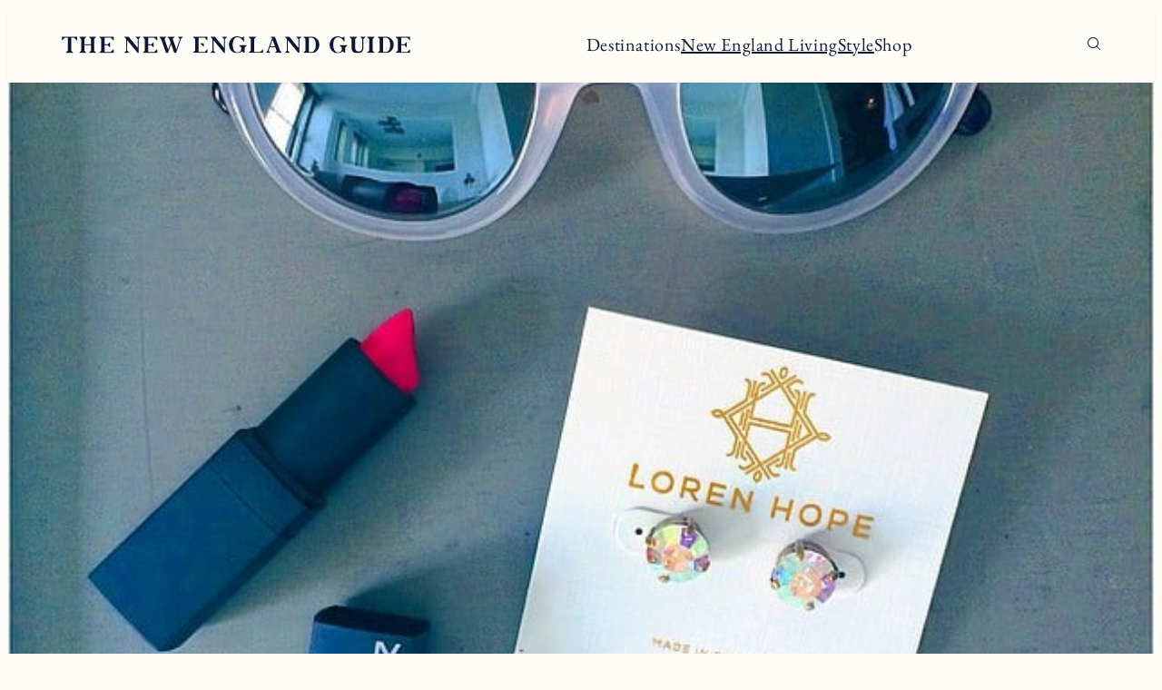

--- FILE ---
content_type: text/html; charset=UTF-8
request_url: https://theneguide.com/holiday-gift-guide-beauty-guru/
body_size: 32904
content:
<!DOCTYPE html>
<html lang="en-US">
<head>
	<meta charset="UTF-8" />
	<meta name="viewport" content="width=device-width, initial-scale=1" />
<meta name='robots' content='index, follow, max-image-preview:large, max-snippet:-1, max-video-preview:-1' />

	<!-- This site is optimized with the Yoast SEO Premium plugin v22.8 (Yoast SEO v26.7) - https://yoast.com/wordpress/plugins/seo/ -->
	<meta name="description" content="Holiday Beauty Gift Ideas" />
	<link rel="canonical" href="https://theneguide.com/holiday-gift-guide-beauty-guru/" />
	<meta property="og:locale" content="en_US" />
	<meta property="og:type" content="article" />
	<meta property="og:title" content="HOLIDAY GIFT GUIDE // BEAUTY GURU" />
	<meta property="og:description" content="Holiday Beauty Gift Ideas" />
	<meta property="og:url" content="https://theneguide.com/holiday-gift-guide-beauty-guru/" />
	<meta property="og:site_name" content="The New England Guide" />
	<meta property="article:publisher" content="https://www.facebook.com/jessannkirby/" />
	<meta property="article:published_time" content="2014-11-18T14:09:47+00:00" />
	<meta property="article:modified_time" content="2015-11-02T20:01:29+00:00" />
	<meta property="og:image" content="https://theneguide.com/wp-content/uploads/2015/05/11262840_1585645098381204_1322030318_n.jpg" />
	<meta property="og:image:width" content="640" />
	<meta property="og:image:height" content="640" />
	<meta property="og:image:type" content="image/jpeg" />
	<meta name="author" content="Jess" />
	<meta name="twitter:card" content="summary_large_image" />
	<meta name="twitter:creator" content="@jessannkirby" />
	<meta name="twitter:site" content="@jessannkirby" />
	<meta name="twitter:label1" content="Written by" />
	<meta name="twitter:data1" content="Jess" />
	<script type="application/ld+json" class="yoast-schema-graph">{"@context":"https://schema.org","@graph":[{"@type":"Article","@id":"https://theneguide.com/holiday-gift-guide-beauty-guru/#article","isPartOf":{"@id":"https://theneguide.com/holiday-gift-guide-beauty-guru/"},"author":{"name":"Jess","@id":"https://theneguide.com/#/schema/person/c632b4d1e6fe5cd3621be19c0ae6d885"},"headline":"HOLIDAY GIFT GUIDE // BEAUTY GURU","datePublished":"2014-11-18T14:09:47+00:00","dateModified":"2015-11-02T20:01:29+00:00","mainEntityOfPage":{"@id":"https://theneguide.com/holiday-gift-guide-beauty-guru/"},"wordCount":13,"commentCount":1,"publisher":{"@id":"https://theneguide.com/#organization"},"image":{"@id":"https://theneguide.com/holiday-gift-guide-beauty-guru/#primaryimage"},"thumbnailUrl":"https://theneguide.com/wp-content/uploads/2015/05/11262840_1585645098381204_1322030318_n.jpg","articleSection":["Holiday"],"inLanguage":"en-US","potentialAction":[{"@type":"CommentAction","name":"Comment","target":["https://theneguide.com/holiday-gift-guide-beauty-guru/#respond"]}]},{"@type":"WebPage","@id":"https://theneguide.com/holiday-gift-guide-beauty-guru/","url":"https://theneguide.com/holiday-gift-guide-beauty-guru/","name":"Holiday Beauty Gift Ideas","isPartOf":{"@id":"https://theneguide.com/#website"},"primaryImageOfPage":{"@id":"https://theneguide.com/holiday-gift-guide-beauty-guru/#primaryimage"},"image":{"@id":"https://theneguide.com/holiday-gift-guide-beauty-guru/#primaryimage"},"thumbnailUrl":"https://theneguide.com/wp-content/uploads/2015/05/11262840_1585645098381204_1322030318_n.jpg","datePublished":"2014-11-18T14:09:47+00:00","dateModified":"2015-11-02T20:01:29+00:00","description":"Holiday Beauty Gift Ideas","breadcrumb":{"@id":"https://theneguide.com/holiday-gift-guide-beauty-guru/#breadcrumb"},"inLanguage":"en-US","potentialAction":[{"@type":"ReadAction","target":["https://theneguide.com/holiday-gift-guide-beauty-guru/"]}]},{"@type":"ImageObject","inLanguage":"en-US","@id":"https://theneguide.com/holiday-gift-guide-beauty-guru/#primaryimage","url":"https://theneguide.com/wp-content/uploads/2015/05/11262840_1585645098381204_1322030318_n.jpg","contentUrl":"https://theneguide.com/wp-content/uploads/2015/05/11262840_1585645098381204_1322030318_n.jpg","width":640,"height":640},{"@type":"BreadcrumbList","@id":"https://theneguide.com/holiday-gift-guide-beauty-guru/#breadcrumb","itemListElement":[{"@type":"ListItem","position":1,"name":"Home","item":"https://theneguide.com/"},{"@type":"ListItem","position":2,"name":"HOLIDAY GIFT GUIDE // BEAUTY GURU"}]},{"@type":"WebSite","@id":"https://theneguide.com/#website","url":"https://theneguide.com/","name":"Jess Ann Kirby","description":"Your go to guide for travel and living in New England.","publisher":{"@id":"https://theneguide.com/#organization"},"potentialAction":[{"@type":"SearchAction","target":{"@type":"EntryPoint","urlTemplate":"https://theneguide.com/?s={search_term_string}"},"query-input":{"@type":"PropertyValueSpecification","valueRequired":true,"valueName":"search_term_string"}}],"inLanguage":"en-US"},{"@type":"Organization","@id":"https://theneguide.com/#organization","name":"Jess Ann Kirby","url":"https://theneguide.com/","logo":{"@type":"ImageObject","inLanguage":"en-US","@id":"https://theneguide.com/#/schema/logo/image/","url":"https://theneguide.com/wp-content/uploads/2019/06/web-logo-@2x.png","contentUrl":"https://theneguide.com/wp-content/uploads/2019/06/web-logo-@2x.png","width":1092,"height":231,"caption":"Jess Ann Kirby"},"image":{"@id":"https://theneguide.com/#/schema/logo/image/"},"sameAs":["https://www.facebook.com/jessannkirby/","https://x.com/jessannkirby","https://www.instagram.com/jessannkirby/","https://www.pinterest.com/jessannkirby/","https://www.youtube.com/channel/UC-vwUjp6JG3ixUPBnqk6Fvg"]},{"@type":"Person","@id":"https://theneguide.com/#/schema/person/c632b4d1e6fe5cd3621be19c0ae6d885","name":"Jess","image":{"@type":"ImageObject","inLanguage":"en-US","@id":"https://theneguide.com/#/schema/person/image/","url":"https://secure.gravatar.com/avatar/8bb890654a04fed8bb626a83a3e30af73d09f1b9eed5366bc945232721287893?s=96&d=mm&r=g","contentUrl":"https://secure.gravatar.com/avatar/8bb890654a04fed8bb626a83a3e30af73d09f1b9eed5366bc945232721287893?s=96&d=mm&r=g","caption":"Jess"},"url":"https://theneguide.com/author/jakirby55/"}]}</script>
	<!-- / Yoast SEO Premium plugin. -->


<title>Holiday Beauty Gift Ideas</title><link rel="preload" href="https://theneguide.com/wp-content/uploads/2024/07/neg-logo-1.svg" as="image" fetchpriority="high"><link rel="preload" href="https://theneguide.com/wp-content/uploads/2024/07/neg-logo-mobile.svg" as="image" fetchpriority="high"><link rel="preload" href="https://theneguide.com/wp-content/uploads/2015/05/11262840_1585645098381204_1322030318_n.jpg" as="image" imagesrcset="https://theneguide.com/wp-content/uploads/2015/05/11262840_1585645098381204_1322030318_n.jpg 640w, https://theneguide.com/wp-content/uploads/2015/05/11262840_1585645098381204_1322030318_n-400x400.jpg 400w" imagesizes="(max-width: 640px) 100vw, 640px" fetchpriority="high"><link rel="preload" href="https://theneguide.com/wp-content/themes/the-new-england-guide/assets/fonts/DMMono-Regular.ttf" as="font" type="font/ttf" crossorigin><link rel="preload" href="https://theneguide.com/wp-content/themes/the-new-england-guide/assets/fonts/PerfectlyNineties-Regular.woff" as="font" type="font/woff" crossorigin><link rel="preload" href="https://theneguide.com/wp-content/themes/the-new-england-guide/assets/fonts/fidra.ttf" as="font" type="font/ttf" crossorigin><link rel="preload" href="https://theneguide.com/wp-content/themes/the-new-england-guide/assets/fonts/EBGaramond-Regular.ttf" as="font" type="font/ttf" crossorigin><style id="perfmatters-used-css">.wp-block-navigation{position:relative;}.wp-block-navigation ul{margin-bottom:0;margin-left:0;margin-top:0;padding-left:0;}.wp-block-navigation ul,.wp-block-navigation ul li{list-style:none;padding:0;}.wp-block-navigation .wp-block-navigation-item{align-items:center;background-color:inherit;display:flex;position:relative;}.wp-block-navigation .wp-block-navigation-item .wp-block-navigation__submenu-container:empty{display:none;}.wp-block-navigation .wp-block-navigation-item__content{display:block;z-index:1;}.wp-block-navigation .wp-block-navigation-item__content.wp-block-navigation-item__content{color:inherit;}.wp-block-navigation :where(a),.wp-block-navigation :where(a:active),.wp-block-navigation :where(a:focus){text-decoration:none;}.wp-block-navigation{--navigation-layout-justification-setting:flex-start;--navigation-layout-direction:row;--navigation-layout-wrap:wrap;--navigation-layout-justify:flex-start;--navigation-layout-align:center;}.wp-block-navigation.is-vertical{--navigation-layout-direction:column;--navigation-layout-justify:initial;--navigation-layout-align:flex-start;}.wp-block-navigation.no-wrap{--navigation-layout-wrap:nowrap;}.wp-block-navigation.items-justified-right{--navigation-layout-justification-setting:flex-end;--navigation-layout-justify:flex-end;}.wp-block-navigation.items-justified-right.is-vertical{--navigation-layout-align:flex-end;}.wp-block-navigation .has-child .wp-block-navigation__submenu-container{align-items:normal;background-color:inherit;color:inherit;display:flex;flex-direction:column;opacity:0;position:absolute;z-index:2;}@media not (prefers-reduced-motion){.wp-block-navigation .has-child .wp-block-navigation__submenu-container{transition:opacity .1s linear;}}.wp-block-navigation .has-child .wp-block-navigation__submenu-container{height:0;overflow:hidden;visibility:hidden;width:0;}.wp-block-navigation .has-child .wp-block-navigation__submenu-container>.wp-block-navigation-item>.wp-block-navigation-item__content{display:flex;flex-grow:1;padding:.5em 1em;}.wp-block-navigation .has-child .wp-block-navigation__submenu-container .wp-block-navigation-item__content{margin:0;}.wp-block-navigation .has-child .wp-block-navigation__submenu-container{left:-1px;top:100%;}@media (min-width:782px){.wp-block-navigation .has-child .wp-block-navigation__submenu-container .wp-block-navigation__submenu-container{left:100%;top:-1px;}.wp-block-navigation .has-child .wp-block-navigation__submenu-container .wp-block-navigation__submenu-container:before{background:rgba(0,0,0,0);content:"";display:block;height:100%;position:absolute;right:100%;width:.5em;}}.wp-block-navigation .has-child .wp-block-navigation-submenu__toggle[aria-expanded=true]~.wp-block-navigation__submenu-container,.wp-block-navigation .has-child:not(.open-on-click):hover>.wp-block-navigation__submenu-container,.wp-block-navigation .has-child:not(.open-on-click):not(.open-on-hover-click):focus-within>.wp-block-navigation__submenu-container{height:auto;min-width:200px;opacity:1;overflow:visible;visibility:visible;width:auto;}.wp-block-navigation.has-background .has-child .wp-block-navigation__submenu-container{left:0;top:100%;}@media (min-width:782px){.wp-block-navigation.has-background .has-child .wp-block-navigation__submenu-container .wp-block-navigation__submenu-container{left:100%;top:0;}}.wp-block-navigation-submenu{display:flex;position:relative;}button.wp-block-navigation-item__content{background-color:initial;border:none;color:currentColor;font-family:inherit;font-size:inherit;font-style:inherit;font-weight:inherit;letter-spacing:inherit;line-height:inherit;text-align:left;text-transform:inherit;}.wp-block-navigation .wp-block-page-list,.wp-block-navigation__container,.wp-block-navigation__responsive-close,.wp-block-navigation__responsive-container,.wp-block-navigation__responsive-container-content,.wp-block-navigation__responsive-dialog{gap:inherit;}:where(.wp-block-navigation.has-background .wp-block-navigation-item a:not(.wp-element-button)),:where(.wp-block-navigation.has-background .wp-block-navigation-submenu a:not(.wp-element-button)){padding:.5em 1em;}:where(.wp-block-navigation .wp-block-navigation__submenu-container .wp-block-navigation-item a:not(.wp-element-button)),:where(.wp-block-navigation .wp-block-navigation__submenu-container .wp-block-navigation-submenu a:not(.wp-element-button)),:where(.wp-block-navigation .wp-block-navigation__submenu-container .wp-block-navigation-submenu button.wp-block-navigation-item__content),:where(.wp-block-navigation .wp-block-navigation__submenu-container .wp-block-pages-list__item button.wp-block-navigation-item__content){padding:.5em 1em;}.wp-block-navigation.items-justified-right .wp-block-navigation__container .has-child .wp-block-navigation__submenu-container,.wp-block-navigation.items-justified-right .wp-block-page-list>.has-child .wp-block-navigation__submenu-container,.wp-block-navigation.items-justified-space-between .wp-block-page-list>.has-child:last-child .wp-block-navigation__submenu-container,.wp-block-navigation.items-justified-space-between>.wp-block-navigation__container>.has-child:last-child .wp-block-navigation__submenu-container{left:auto;right:0;}.wp-block-navigation.items-justified-right .wp-block-navigation__container .has-child .wp-block-navigation__submenu-container .wp-block-navigation__submenu-container,.wp-block-navigation.items-justified-right .wp-block-page-list>.has-child .wp-block-navigation__submenu-container .wp-block-navigation__submenu-container,.wp-block-navigation.items-justified-space-between .wp-block-page-list>.has-child:last-child .wp-block-navigation__submenu-container .wp-block-navigation__submenu-container,.wp-block-navigation.items-justified-space-between>.wp-block-navigation__container>.has-child:last-child .wp-block-navigation__submenu-container .wp-block-navigation__submenu-container{left:-1px;right:-1px;}@media (min-width:782px){.wp-block-navigation.items-justified-right .wp-block-navigation__container .has-child .wp-block-navigation__submenu-container .wp-block-navigation__submenu-container,.wp-block-navigation.items-justified-right .wp-block-page-list>.has-child .wp-block-navigation__submenu-container .wp-block-navigation__submenu-container,.wp-block-navigation.items-justified-space-between .wp-block-page-list>.has-child:last-child .wp-block-navigation__submenu-container .wp-block-navigation__submenu-container,.wp-block-navigation.items-justified-space-between>.wp-block-navigation__container>.has-child:last-child .wp-block-navigation__submenu-container .wp-block-navigation__submenu-container{left:auto;right:100%;}}.wp-block-navigation:not(.has-background) .wp-block-navigation__submenu-container{background-color:#fff;border:1px solid rgba(0,0,0,.15);}.wp-block-navigation.has-background .wp-block-navigation__submenu-container{background-color:inherit;}.wp-block-navigation:not(.has-text-color) .wp-block-navigation__submenu-container{color:#000;}.wp-block-navigation__container{align-items:var(--navigation-layout-align,initial);display:flex;flex-direction:var(--navigation-layout-direction,initial);flex-wrap:var(--navigation-layout-wrap,wrap);justify-content:var(--navigation-layout-justify,initial);list-style:none;margin:0;padding-left:0;}.wp-block-navigation__container:only-child,.wp-block-page-list:only-child{flex-grow:1;}@keyframes overlay-menu__fade-in-animation{0%{opacity:0;transform:translateY(.5em);}to{opacity:1;transform:translateY(0);}}.wp-block-navigation__responsive-container-close,.wp-block-navigation__responsive-container-open{background:rgba(0,0,0,0);border:none;color:currentColor;cursor:pointer;margin:0;padding:0;text-transform:inherit;vertical-align:middle;}.wp-block-navigation__responsive-container-close svg,.wp-block-navigation__responsive-container-open svg{fill:currentColor;display:block;height:24px;pointer-events:none;width:24px;}.wp-block-navigation__responsive-container-open{display:flex;}.wp-block-navigation__responsive-container-open.wp-block-navigation__responsive-container-open.wp-block-navigation__responsive-container-open{font-family:inherit;font-size:inherit;font-weight:inherit;}@media (min-width:600px){.wp-block-navigation__responsive-container-open:not(.always-shown){display:none;}}.blocks-gallery-grid:not(.has-nested-images),.wp-block-gallery:not(.has-nested-images){display:flex;flex-wrap:wrap;list-style-type:none;margin:0;padding:0;}.blocks-gallery-grid:not(.has-nested-images) .blocks-gallery-image,.blocks-gallery-grid:not(.has-nested-images) .blocks-gallery-item,.wp-block-gallery:not(.has-nested-images) .blocks-gallery-image,.wp-block-gallery:not(.has-nested-images) .blocks-gallery-item{display:flex;flex-direction:column;flex-grow:1;justify-content:center;margin:0 1em 1em 0;position:relative;width:calc(50% - 1em);}.blocks-gallery-grid:not(.has-nested-images) .blocks-gallery-image:nth-of-type(2n),.blocks-gallery-grid:not(.has-nested-images) .blocks-gallery-item:nth-of-type(2n),.wp-block-gallery:not(.has-nested-images) .blocks-gallery-image:nth-of-type(2n),.wp-block-gallery:not(.has-nested-images) .blocks-gallery-item:nth-of-type(2n){margin-right:0;}.blocks-gallery-grid:not(.has-nested-images) .blocks-gallery-image figure,.blocks-gallery-grid:not(.has-nested-images) .blocks-gallery-item figure,.wp-block-gallery:not(.has-nested-images) .blocks-gallery-image figure,.wp-block-gallery:not(.has-nested-images) .blocks-gallery-item figure{align-items:flex-end;display:flex;height:100%;justify-content:flex-start;margin:0;}.blocks-gallery-grid:not(.has-nested-images) .blocks-gallery-image img,.blocks-gallery-grid:not(.has-nested-images) .blocks-gallery-item img,.wp-block-gallery:not(.has-nested-images) .blocks-gallery-image img,.wp-block-gallery:not(.has-nested-images) .blocks-gallery-item img{display:block;height:auto;max-width:100%;width:auto;}.blocks-gallery-grid:not(.has-nested-images) .blocks-gallery-image figcaption,.blocks-gallery-grid:not(.has-nested-images) .blocks-gallery-item figcaption,.wp-block-gallery:not(.has-nested-images) .blocks-gallery-image figcaption,.wp-block-gallery:not(.has-nested-images) .blocks-gallery-item figcaption{background:linear-gradient(0deg,rgba(0,0,0,.7),rgba(0,0,0,.3) 70%,rgba(0,0,0,0));bottom:0;box-sizing:border-box;color:#fff;font-size:.8em;margin:0;max-height:100%;overflow:auto;padding:3em .77em .7em;position:absolute;text-align:center;width:100%;z-index:2;}.blocks-gallery-grid:not(.has-nested-images) .blocks-gallery-image figcaption img,.blocks-gallery-grid:not(.has-nested-images) .blocks-gallery-item figcaption img,.wp-block-gallery:not(.has-nested-images) .blocks-gallery-image figcaption img,.wp-block-gallery:not(.has-nested-images) .blocks-gallery-item figcaption img{display:inline;}.blocks-gallery-grid:not(.has-nested-images) figcaption,.wp-block-gallery:not(.has-nested-images) figcaption{flex-grow:1;}.blocks-gallery-grid:not(.has-nested-images).is-cropped .blocks-gallery-image a,.blocks-gallery-grid:not(.has-nested-images).is-cropped .blocks-gallery-image img,.blocks-gallery-grid:not(.has-nested-images).is-cropped .blocks-gallery-item a,.blocks-gallery-grid:not(.has-nested-images).is-cropped .blocks-gallery-item img,.wp-block-gallery:not(.has-nested-images).is-cropped .blocks-gallery-image a,.wp-block-gallery:not(.has-nested-images).is-cropped .blocks-gallery-image img,.wp-block-gallery:not(.has-nested-images).is-cropped .blocks-gallery-item a,.wp-block-gallery:not(.has-nested-images).is-cropped .blocks-gallery-item img{flex:1;height:100%;object-fit:cover;width:100%;}@media (min-width:600px){.blocks-gallery-grid:not(.has-nested-images).columns-3 .blocks-gallery-image,.blocks-gallery-grid:not(.has-nested-images).columns-3 .blocks-gallery-item,.wp-block-gallery:not(.has-nested-images).columns-3 .blocks-gallery-image,.wp-block-gallery:not(.has-nested-images).columns-3 .blocks-gallery-item{margin-right:1em;width:calc(33.33333% - .66667em);}.blocks-gallery-grid:not(.has-nested-images).columns-4 .blocks-gallery-image,.blocks-gallery-grid:not(.has-nested-images).columns-4 .blocks-gallery-item,.wp-block-gallery:not(.has-nested-images).columns-4 .blocks-gallery-image,.wp-block-gallery:not(.has-nested-images).columns-4 .blocks-gallery-item{margin-right:1em;width:calc(25% - .75em);}.blocks-gallery-grid:not(.has-nested-images).columns-1 .blocks-gallery-image:nth-of-type(1n),.blocks-gallery-grid:not(.has-nested-images).columns-1 .blocks-gallery-item:nth-of-type(1n),.blocks-gallery-grid:not(.has-nested-images).columns-2 .blocks-gallery-image:nth-of-type(2n),.blocks-gallery-grid:not(.has-nested-images).columns-2 .blocks-gallery-item:nth-of-type(2n),.blocks-gallery-grid:not(.has-nested-images).columns-3 .blocks-gallery-image:nth-of-type(3n),.blocks-gallery-grid:not(.has-nested-images).columns-3 .blocks-gallery-item:nth-of-type(3n),.blocks-gallery-grid:not(.has-nested-images).columns-4 .blocks-gallery-image:nth-of-type(4n),.blocks-gallery-grid:not(.has-nested-images).columns-4 .blocks-gallery-item:nth-of-type(4n),.blocks-gallery-grid:not(.has-nested-images).columns-5 .blocks-gallery-image:nth-of-type(5n),.blocks-gallery-grid:not(.has-nested-images).columns-5 .blocks-gallery-item:nth-of-type(5n),.blocks-gallery-grid:not(.has-nested-images).columns-6 .blocks-gallery-image:nth-of-type(6n),.blocks-gallery-grid:not(.has-nested-images).columns-6 .blocks-gallery-item:nth-of-type(6n),.blocks-gallery-grid:not(.has-nested-images).columns-7 .blocks-gallery-image:nth-of-type(7n),.blocks-gallery-grid:not(.has-nested-images).columns-7 .blocks-gallery-item:nth-of-type(7n),.blocks-gallery-grid:not(.has-nested-images).columns-8 .blocks-gallery-image:nth-of-type(8n),.blocks-gallery-grid:not(.has-nested-images).columns-8 .blocks-gallery-item:nth-of-type(8n),.wp-block-gallery:not(.has-nested-images).columns-1 .blocks-gallery-image:nth-of-type(1n),.wp-block-gallery:not(.has-nested-images).columns-1 .blocks-gallery-item:nth-of-type(1n),.wp-block-gallery:not(.has-nested-images).columns-2 .blocks-gallery-image:nth-of-type(2n),.wp-block-gallery:not(.has-nested-images).columns-2 .blocks-gallery-item:nth-of-type(2n),.wp-block-gallery:not(.has-nested-images).columns-3 .blocks-gallery-image:nth-of-type(3n),.wp-block-gallery:not(.has-nested-images).columns-3 .blocks-gallery-item:nth-of-type(3n),.wp-block-gallery:not(.has-nested-images).columns-4 .blocks-gallery-image:nth-of-type(4n),.wp-block-gallery:not(.has-nested-images).columns-4 .blocks-gallery-item:nth-of-type(4n),.wp-block-gallery:not(.has-nested-images).columns-5 .blocks-gallery-image:nth-of-type(5n),.wp-block-gallery:not(.has-nested-images).columns-5 .blocks-gallery-item:nth-of-type(5n),.wp-block-gallery:not(.has-nested-images).columns-6 .blocks-gallery-image:nth-of-type(6n),.wp-block-gallery:not(.has-nested-images).columns-6 .blocks-gallery-item:nth-of-type(6n),.wp-block-gallery:not(.has-nested-images).columns-7 .blocks-gallery-image:nth-of-type(7n),.wp-block-gallery:not(.has-nested-images).columns-7 .blocks-gallery-item:nth-of-type(7n),.wp-block-gallery:not(.has-nested-images).columns-8 .blocks-gallery-image:nth-of-type(8n),.wp-block-gallery:not(.has-nested-images).columns-8 .blocks-gallery-item:nth-of-type(8n){margin-right:0;}}.blocks-gallery-grid:not(.has-nested-images) .blocks-gallery-image:last-child,.blocks-gallery-grid:not(.has-nested-images) .blocks-gallery-item:last-child,.wp-block-gallery:not(.has-nested-images) .blocks-gallery-image:last-child,.wp-block-gallery:not(.has-nested-images) .blocks-gallery-item:last-child{margin-right:0;}.wp-block-gallery:not(.is-cropped) .blocks-gallery-item{align-self:flex-start;}figure.wp-block-gallery.has-nested-images{align-items:normal;}.wp-block-gallery.has-nested-images figure.wp-block-image:not(#individual-image){margin:0;width:calc(50% - var(--wp--style--unstable-gallery-gap,16px) / 2);}.wp-block-gallery.has-nested-images figure.wp-block-image{box-sizing:border-box;display:flex;flex-direction:column;flex-grow:1;justify-content:center;max-width:100%;position:relative;}.wp-block-gallery.has-nested-images figure.wp-block-image>a,.wp-block-gallery.has-nested-images figure.wp-block-image>div{flex-direction:column;flex-grow:1;margin:0;}.wp-block-gallery.has-nested-images figure.wp-block-image img{display:block;height:auto;max-width:100% !important;width:auto;}.wp-block-gallery.has-nested-images figure.wp-block-image figcaption,.wp-block-gallery.has-nested-images figure.wp-block-image:has(figcaption):before{bottom:0;left:0;max-height:100%;position:absolute;right:0;}.wp-block-gallery.has-nested-images figure.wp-block-image:has(figcaption):before{backdrop-filter:blur(3px);content:"";height:100%;-webkit-mask-image:linear-gradient(0deg,#000 20%,rgba(0,0,0,0));mask-image:linear-gradient(0deg,#000 20%,rgba(0,0,0,0));max-height:40%;pointer-events:none;}.wp-block-gallery.has-nested-images figure.wp-block-image figcaption{box-sizing:border-box;color:#fff;font-size:13px;margin:0;overflow:auto;padding:1em;text-align:center;text-shadow:0 0 1.5px #000;}.wp-block-gallery.has-nested-images figure.wp-block-image figcaption::-webkit-scrollbar{height:12px;width:12px;}.wp-block-gallery.has-nested-images figure.wp-block-image figcaption::-webkit-scrollbar-track{background-color:initial;}.wp-block-gallery.has-nested-images figure.wp-block-image figcaption::-webkit-scrollbar-thumb{background-clip:padding-box;background-color:initial;border:3px solid rgba(0,0,0,0);border-radius:8px;}.wp-block-gallery.has-nested-images figure.wp-block-image figcaption:focus-within::-webkit-scrollbar-thumb,.wp-block-gallery.has-nested-images figure.wp-block-image figcaption:focus::-webkit-scrollbar-thumb,.wp-block-gallery.has-nested-images figure.wp-block-image figcaption:hover::-webkit-scrollbar-thumb{background-color:rgba(255,255,255,.8);}.wp-block-gallery.has-nested-images figure.wp-block-image figcaption{scrollbar-color:rgba(0,0,0,0) rgba(0,0,0,0);scrollbar-gutter:stable both-edges;scrollbar-width:thin;}.wp-block-gallery.has-nested-images figure.wp-block-image figcaption:focus,.wp-block-gallery.has-nested-images figure.wp-block-image figcaption:focus-within,.wp-block-gallery.has-nested-images figure.wp-block-image figcaption:hover{scrollbar-color:rgba(255,255,255,.8) rgba(0,0,0,0);}.wp-block-gallery.has-nested-images figure.wp-block-image figcaption{will-change:transform;}@media (hover:none){.wp-block-gallery.has-nested-images figure.wp-block-image figcaption{scrollbar-color:rgba(255,255,255,.8) rgba(0,0,0,0);}}.wp-block-gallery.has-nested-images figure.wp-block-image figcaption{background:linear-gradient(0deg,rgba(0,0,0,.4),rgba(0,0,0,0));}.wp-block-gallery.has-nested-images figure.wp-block-image figcaption img{display:inline;}.wp-block-gallery.has-nested-images figure.wp-block-image figcaption a{color:inherit;}.wp-block-gallery.has-nested-images figcaption{flex-basis:100%;flex-grow:1;text-align:center;}.wp-block-gallery.has-nested-images:not(.is-cropped) figure.wp-block-image:not(#individual-image){margin-bottom:auto;margin-top:0;}.wp-block-gallery.has-nested-images.is-cropped figure.wp-block-image:not(#individual-image){align-self:inherit;}.wp-block-gallery.has-nested-images.is-cropped figure.wp-block-image:not(#individual-image)>a,.wp-block-gallery.has-nested-images.is-cropped figure.wp-block-image:not(#individual-image)>div:not(.components-drop-zone){display:flex;}.wp-block-gallery.has-nested-images.is-cropped figure.wp-block-image:not(#individual-image) a,.wp-block-gallery.has-nested-images.is-cropped figure.wp-block-image:not(#individual-image) img{flex:1 0 0%;height:100%;object-fit:cover;width:100%;}@media (min-width:600px){.wp-block-gallery.has-nested-images.columns-3 figure.wp-block-image:not(#individual-image){width:calc(33.33333% - var(--wp--style--unstable-gallery-gap,16px) * .66667);}.wp-block-gallery.has-nested-images.columns-4 figure.wp-block-image:not(#individual-image){width:calc(25% - var(--wp--style--unstable-gallery-gap,16px) * .75);}}@font-face{font-family:jpibfi-font;src:url("https://theneguide.com/wp-content/plugins/jquery-pin-it-button-for-images/css/fonts/jpibfi-font.eot?ifsn2k");src:url("https://theneguide.com/wp-content/plugins/jquery-pin-it-button-for-images/css/fonts/jpibfi-font.eot?ifsn2k#iefix") format("embedded-opentype"),url("https://theneguide.com/wp-content/plugins/jquery-pin-it-button-for-images/css/fonts/jpibfi-font.ttf?ifsn2k") format("truetype"),url("https://theneguide.com/wp-content/plugins/jquery-pin-it-button-for-images/css/fonts/jpibfi-font.woff?ifsn2k") format("woff"),url("https://theneguide.com/wp-content/plugins/jquery-pin-it-button-for-images/css/fonts/jpibfi-font.svg?ifsn2k#jpibfi-font") format("svg");font-weight:400;font-style:normal;}[class*=" jpibfi-icon-"],[class^=jpibfi-icon-]{font-family:jpibfi-font !important;speak:none;font-style:normal;font-weight:400;font-variant:normal;text-transform:none;line-height:1;-webkit-font-smoothing:antialiased;-moz-osx-font-smoothing:grayscale;}:root{--mm-lineheight:22px;}:root{--mm-blocker-visibility-delay:.4s;--mm-blocker-opacity-delay:0s;}:root{--mm-listitem-size:50px;}:root{--mm-navbar-size:50px;}:root{--mm-toggle-size:34px;}:root{--mm-size:80%;--mm-min-size:240px;--mm-max-size:440px;}:where(.mm-slideout){position:relative;z-index:1;width:100%;-webkit-transition-duration:.4s;-o-transition-duration:.4s;transition-duration:.4s;-webkit-transition-timing-function:ease;-o-transition-timing-function:ease;transition-timing-function:ease;-webkit-transition-property:width,-webkit-transform;transition-property:width,-webkit-transform;-o-transition-property:width,transform;transition-property:width,transform;transition-property:width,transform,-webkit-transform;}:root{--mm-iconbar-size:50px;}:root{--mm-iconpanel-size:50px;}:root{--mm-sectionindexer-size:20px;}:root{--mm-sidebar-collapsed-size:50px;--mm-sidebar-expanded-size:var(--mm-max-size);}</style>
<link rel='dns-prefetch' href='//scripts.mediavine.com' />
<link href='//hb.wpmucdn.com' rel='preconnect' />
<link rel="alternate" type="application/rss+xml" title="The New England Guide &raquo; Feed" href="https://theneguide.com/feed/" />
<link rel="alternate" type="application/rss+xml" title="The New England Guide &raquo; Comments Feed" href="https://theneguide.com/comments/feed/" />
<link rel="alternate" type="application/rss+xml" title="The New England Guide &raquo; HOLIDAY GIFT GUIDE // BEAUTY GURU Comments Feed" href="https://theneguide.com/holiday-gift-guide-beauty-guru/feed/" />
<link rel="alternate" title="oEmbed (JSON)" type="application/json+oembed" href="https://theneguide.com/wp-json/oembed/1.0/embed?url=https%3A%2F%2Ftheneguide.com%2Fholiday-gift-guide-beauty-guru%2F" />
<link rel="alternate" title="oEmbed (XML)" type="text/xml+oembed" href="https://theneguide.com/wp-json/oembed/1.0/embed?url=https%3A%2F%2Ftheneguide.com%2Fholiday-gift-guide-beauty-guru%2F&#038;format=xml" />
		<!-- This site uses the Google Analytics by MonsterInsights plugin v9.11.1 - Using Analytics tracking - https://www.monsterinsights.com/ -->
							<script src="https://theneguide.com/wp-content/uploads/perfmatters/gtagv4.js?id=G-DY83XL987V" data-cfasync="false" data-wpfc-render="false" async type="pmdelayedscript" data-no-optimize="1" data-no-defer="1" data-no-minify="1"></script>
			<script data-cfasync="false" data-wpfc-render="false" type="pmdelayedscript" data-no-optimize="1" data-no-defer="1" data-no-minify="1">
				var mi_version = '9.11.1';
				var mi_track_user = true;
				var mi_no_track_reason = '';
								var MonsterInsightsDefaultLocations = {"page_location":"https:\/\/theneguide.com\/holiday-gift-guide-beauty-guru\/"};
								if ( typeof MonsterInsightsPrivacyGuardFilter === 'function' ) {
					var MonsterInsightsLocations = (typeof MonsterInsightsExcludeQuery === 'object') ? MonsterInsightsPrivacyGuardFilter( MonsterInsightsExcludeQuery ) : MonsterInsightsPrivacyGuardFilter( MonsterInsightsDefaultLocations );
				} else {
					var MonsterInsightsLocations = (typeof MonsterInsightsExcludeQuery === 'object') ? MonsterInsightsExcludeQuery : MonsterInsightsDefaultLocations;
				}

								var disableStrs = [
										'ga-disable-G-DY83XL987V',
									];

				/* Function to detect opted out users */
				function __gtagTrackerIsOptedOut() {
					for (var index = 0; index < disableStrs.length; index++) {
						if (document.cookie.indexOf(disableStrs[index] + '=true') > -1) {
							return true;
						}
					}

					return false;
				}

				/* Disable tracking if the opt-out cookie exists. */
				if (__gtagTrackerIsOptedOut()) {
					for (var index = 0; index < disableStrs.length; index++) {
						window[disableStrs[index]] = true;
					}
				}

				/* Opt-out function */
				function __gtagTrackerOptout() {
					for (var index = 0; index < disableStrs.length; index++) {
						document.cookie = disableStrs[index] + '=true; expires=Thu, 31 Dec 2099 23:59:59 UTC; path=/';
						window[disableStrs[index]] = true;
					}
				}

				if ('undefined' === typeof gaOptout) {
					function gaOptout() {
						__gtagTrackerOptout();
					}
				}
								window.dataLayer = window.dataLayer || [];

				window.MonsterInsightsDualTracker = {
					helpers: {},
					trackers: {},
				};
				if (mi_track_user) {
					function __gtagDataLayer() {
						dataLayer.push(arguments);
					}

					function __gtagTracker(type, name, parameters) {
						if (!parameters) {
							parameters = {};
						}

						if (parameters.send_to) {
							__gtagDataLayer.apply(null, arguments);
							return;
						}

						if (type === 'event') {
														parameters.send_to = monsterinsights_frontend.v4_id;
							var hookName = name;
							if (typeof parameters['event_category'] !== 'undefined') {
								hookName = parameters['event_category'] + ':' + name;
							}

							if (typeof MonsterInsightsDualTracker.trackers[hookName] !== 'undefined') {
								MonsterInsightsDualTracker.trackers[hookName](parameters);
							} else {
								__gtagDataLayer('event', name, parameters);
							}
							
						} else {
							__gtagDataLayer.apply(null, arguments);
						}
					}

					__gtagTracker('js', new Date());
					__gtagTracker('set', {
						'developer_id.dZGIzZG': true,
											});
					if ( MonsterInsightsLocations.page_location ) {
						__gtagTracker('set', MonsterInsightsLocations);
					}
										__gtagTracker('config', 'G-DY83XL987V', {"forceSSL":"true"} );
										window.gtag = __gtagTracker;										(function () {
						/* https://developers.google.com/analytics/devguides/collection/analyticsjs/ */
						/* ga and __gaTracker compatibility shim. */
						var noopfn = function () {
							return null;
						};
						var newtracker = function () {
							return new Tracker();
						};
						var Tracker = function () {
							return null;
						};
						var p = Tracker.prototype;
						p.get = noopfn;
						p.set = noopfn;
						p.send = function () {
							var args = Array.prototype.slice.call(arguments);
							args.unshift('send');
							__gaTracker.apply(null, args);
						};
						var __gaTracker = function () {
							var len = arguments.length;
							if (len === 0) {
								return;
							}
							var f = arguments[len - 1];
							if (typeof f !== 'object' || f === null || typeof f.hitCallback !== 'function') {
								if ('send' === arguments[0]) {
									var hitConverted, hitObject = false, action;
									if ('event' === arguments[1]) {
										if ('undefined' !== typeof arguments[3]) {
											hitObject = {
												'eventAction': arguments[3],
												'eventCategory': arguments[2],
												'eventLabel': arguments[4],
												'value': arguments[5] ? arguments[5] : 1,
											}
										}
									}
									if ('pageview' === arguments[1]) {
										if ('undefined' !== typeof arguments[2]) {
											hitObject = {
												'eventAction': 'page_view',
												'page_path': arguments[2],
											}
										}
									}
									if (typeof arguments[2] === 'object') {
										hitObject = arguments[2];
									}
									if (typeof arguments[5] === 'object') {
										Object.assign(hitObject, arguments[5]);
									}
									if ('undefined' !== typeof arguments[1].hitType) {
										hitObject = arguments[1];
										if ('pageview' === hitObject.hitType) {
											hitObject.eventAction = 'page_view';
										}
									}
									if (hitObject) {
										action = 'timing' === arguments[1].hitType ? 'timing_complete' : hitObject.eventAction;
										hitConverted = mapArgs(hitObject);
										__gtagTracker('event', action, hitConverted);
									}
								}
								return;
							}

							function mapArgs(args) {
								var arg, hit = {};
								var gaMap = {
									'eventCategory': 'event_category',
									'eventAction': 'event_action',
									'eventLabel': 'event_label',
									'eventValue': 'event_value',
									'nonInteraction': 'non_interaction',
									'timingCategory': 'event_category',
									'timingVar': 'name',
									'timingValue': 'value',
									'timingLabel': 'event_label',
									'page': 'page_path',
									'location': 'page_location',
									'title': 'page_title',
									'referrer' : 'page_referrer',
								};
								for (arg in args) {
																		if (!(!args.hasOwnProperty(arg) || !gaMap.hasOwnProperty(arg))) {
										hit[gaMap[arg]] = args[arg];
									} else {
										hit[arg] = args[arg];
									}
								}
								return hit;
							}

							try {
								f.hitCallback();
							} catch (ex) {
							}
						};
						__gaTracker.create = newtracker;
						__gaTracker.getByName = newtracker;
						__gaTracker.getAll = function () {
							return [];
						};
						__gaTracker.remove = noopfn;
						__gaTracker.loaded = true;
						window['__gaTracker'] = __gaTracker;
					})();
									} else {
										console.log("");
					(function () {
						function __gtagTracker() {
							return null;
						}

						window['__gtagTracker'] = __gtagTracker;
						window['gtag'] = __gtagTracker;
					})();
									}
			</script>
							<!-- / Google Analytics by MonsterInsights -->
		<style id='wp-img-auto-sizes-contain-inline-css'>
img:is([sizes=auto i],[sizes^="auto," i]){contain-intrinsic-size:3000px 1500px}
/*# sourceURL=wp-img-auto-sizes-contain-inline-css */
</style>
<style id='wp-block-site-logo-inline-css'>
.wp-block-site-logo{box-sizing:border-box;line-height:0}.wp-block-site-logo a{display:inline-block;line-height:0}.wp-block-site-logo.is-default-size img{height:auto;width:120px}.wp-block-site-logo img{height:auto;max-width:100%}.wp-block-site-logo a,.wp-block-site-logo img{border-radius:inherit}.wp-block-site-logo.aligncenter{margin-left:auto;margin-right:auto;text-align:center}:root :where(.wp-block-site-logo.is-style-rounded){border-radius:9999px}
/*# sourceURL=https://theneguide.com/wp-includes/blocks/site-logo/style.min.css */
</style>
<style id='block-visibility-screen-size-styles-inline-css'>
/* Large screens (desktops, 992px and up) */
@media ( min-width: 992px ) {
	.block-visibility-hide-large-screen {
		display: none !important;
	}
}

/* Medium screens (tablets, between 768px and 992px) */
@media ( min-width: 768px ) and ( max-width: 991.98px ) {
	.block-visibility-hide-medium-screen {
		display: none !important;
	}
}

/* Small screens (mobile devices, less than 768px) */
@media ( max-width: 767.98px ) {
	.block-visibility-hide-small-screen {
		display: none !important;
	}
}
/*# sourceURL=block-visibility-screen-size-styles-inline-css */
</style>
<style id='wp-block-image-inline-css'>
.wp-block-image>a,.wp-block-image>figure>a{display:inline-block}.wp-block-image img{box-sizing:border-box;height:auto;max-width:100%;vertical-align:bottom}@media not (prefers-reduced-motion){.wp-block-image img.hide{visibility:hidden}.wp-block-image img.show{animation:show-content-image .4s}}.wp-block-image[style*=border-radius] img,.wp-block-image[style*=border-radius]>a{border-radius:inherit}.wp-block-image.has-custom-border img{box-sizing:border-box}.wp-block-image.aligncenter{text-align:center}.wp-block-image.alignfull>a,.wp-block-image.alignwide>a{width:100%}.wp-block-image.alignfull img,.wp-block-image.alignwide img{height:auto;width:100%}.wp-block-image .aligncenter,.wp-block-image .alignleft,.wp-block-image .alignright,.wp-block-image.aligncenter,.wp-block-image.alignleft,.wp-block-image.alignright{display:table}.wp-block-image .aligncenter>figcaption,.wp-block-image .alignleft>figcaption,.wp-block-image .alignright>figcaption,.wp-block-image.aligncenter>figcaption,.wp-block-image.alignleft>figcaption,.wp-block-image.alignright>figcaption{caption-side:bottom;display:table-caption}.wp-block-image .alignleft{float:left;margin:.5em 1em .5em 0}.wp-block-image .alignright{float:right;margin:.5em 0 .5em 1em}.wp-block-image .aligncenter{margin-left:auto;margin-right:auto}.wp-block-image :where(figcaption){margin-bottom:1em;margin-top:.5em}.wp-block-image.is-style-circle-mask img{border-radius:9999px}@supports ((-webkit-mask-image:none) or (mask-image:none)) or (-webkit-mask-image:none){.wp-block-image.is-style-circle-mask img{border-radius:0;-webkit-mask-image:url('data:image/svg+xml;utf8,<svg viewBox="0 0 100 100" xmlns="http://www.w3.org/2000/svg"><circle cx="50" cy="50" r="50"/></svg>');mask-image:url('data:image/svg+xml;utf8,<svg viewBox="0 0 100 100" xmlns="http://www.w3.org/2000/svg"><circle cx="50" cy="50" r="50"/></svg>');mask-mode:alpha;-webkit-mask-position:center;mask-position:center;-webkit-mask-repeat:no-repeat;mask-repeat:no-repeat;-webkit-mask-size:contain;mask-size:contain}}:root :where(.wp-block-image.is-style-rounded img,.wp-block-image .is-style-rounded img){border-radius:9999px}.wp-block-image figure{margin:0}.wp-lightbox-container{display:flex;flex-direction:column;position:relative}.wp-lightbox-container img{cursor:zoom-in}.wp-lightbox-container img:hover+button{opacity:1}.wp-lightbox-container button{align-items:center;backdrop-filter:blur(16px) saturate(180%);background-color:#5a5a5a40;border:none;border-radius:4px;cursor:zoom-in;display:flex;height:20px;justify-content:center;opacity:0;padding:0;position:absolute;right:16px;text-align:center;top:16px;width:20px;z-index:100}@media not (prefers-reduced-motion){.wp-lightbox-container button{transition:opacity .2s ease}}.wp-lightbox-container button:focus-visible{outline:3px auto #5a5a5a40;outline:3px auto -webkit-focus-ring-color;outline-offset:3px}.wp-lightbox-container button:hover{cursor:pointer;opacity:1}.wp-lightbox-container button:focus{opacity:1}.wp-lightbox-container button:focus,.wp-lightbox-container button:hover,.wp-lightbox-container button:not(:hover):not(:active):not(.has-background){background-color:#5a5a5a40;border:none}.wp-lightbox-overlay{box-sizing:border-box;cursor:zoom-out;height:100vh;left:0;overflow:hidden;position:fixed;top:0;visibility:hidden;width:100%;z-index:100000}.wp-lightbox-overlay .close-button{align-items:center;cursor:pointer;display:flex;justify-content:center;min-height:40px;min-width:40px;padding:0;position:absolute;right:calc(env(safe-area-inset-right) + 16px);top:calc(env(safe-area-inset-top) + 16px);z-index:5000000}.wp-lightbox-overlay .close-button:focus,.wp-lightbox-overlay .close-button:hover,.wp-lightbox-overlay .close-button:not(:hover):not(:active):not(.has-background){background:none;border:none}.wp-lightbox-overlay .lightbox-image-container{height:var(--wp--lightbox-container-height);left:50%;overflow:hidden;position:absolute;top:50%;transform:translate(-50%,-50%);transform-origin:top left;width:var(--wp--lightbox-container-width);z-index:9999999999}.wp-lightbox-overlay .wp-block-image{align-items:center;box-sizing:border-box;display:flex;height:100%;justify-content:center;margin:0;position:relative;transform-origin:0 0;width:100%;z-index:3000000}.wp-lightbox-overlay .wp-block-image img{height:var(--wp--lightbox-image-height);min-height:var(--wp--lightbox-image-height);min-width:var(--wp--lightbox-image-width);width:var(--wp--lightbox-image-width)}.wp-lightbox-overlay .wp-block-image figcaption{display:none}.wp-lightbox-overlay button{background:none;border:none}.wp-lightbox-overlay .scrim{background-color:#fff;height:100%;opacity:.9;position:absolute;width:100%;z-index:2000000}.wp-lightbox-overlay.active{visibility:visible}@media not (prefers-reduced-motion){.wp-lightbox-overlay.active{animation:turn-on-visibility .25s both}.wp-lightbox-overlay.active img{animation:turn-on-visibility .35s both}.wp-lightbox-overlay.show-closing-animation:not(.active){animation:turn-off-visibility .35s both}.wp-lightbox-overlay.show-closing-animation:not(.active) img{animation:turn-off-visibility .25s both}.wp-lightbox-overlay.zoom.active{animation:none;opacity:1;visibility:visible}.wp-lightbox-overlay.zoom.active .lightbox-image-container{animation:lightbox-zoom-in .4s}.wp-lightbox-overlay.zoom.active .lightbox-image-container img{animation:none}.wp-lightbox-overlay.zoom.active .scrim{animation:turn-on-visibility .4s forwards}.wp-lightbox-overlay.zoom.show-closing-animation:not(.active){animation:none}.wp-lightbox-overlay.zoom.show-closing-animation:not(.active) .lightbox-image-container{animation:lightbox-zoom-out .4s}.wp-lightbox-overlay.zoom.show-closing-animation:not(.active) .lightbox-image-container img{animation:none}.wp-lightbox-overlay.zoom.show-closing-animation:not(.active) .scrim{animation:turn-off-visibility .4s forwards}}@keyframes show-content-image{0%{visibility:hidden}99%{visibility:hidden}to{visibility:visible}}@keyframes turn-on-visibility{0%{opacity:0}to{opacity:1}}@keyframes turn-off-visibility{0%{opacity:1;visibility:visible}99%{opacity:0;visibility:visible}to{opacity:0;visibility:hidden}}@keyframes lightbox-zoom-in{0%{transform:translate(calc((-100vw + var(--wp--lightbox-scrollbar-width))/2 + var(--wp--lightbox-initial-left-position)),calc(-50vh + var(--wp--lightbox-initial-top-position))) scale(var(--wp--lightbox-scale))}to{transform:translate(-50%,-50%) scale(1)}}@keyframes lightbox-zoom-out{0%{transform:translate(-50%,-50%) scale(1);visibility:visible}99%{visibility:visible}to{transform:translate(calc((-100vw + var(--wp--lightbox-scrollbar-width))/2 + var(--wp--lightbox-initial-left-position)),calc(-50vh + var(--wp--lightbox-initial-top-position))) scale(var(--wp--lightbox-scale));visibility:hidden}}
/*# sourceURL=https://theneguide.com/wp-includes/blocks/image/style.min.css */
</style>
<style id='wp-block-group-inline-css'>
.wp-block-group{box-sizing:border-box}:where(.wp-block-group.wp-block-group-is-layout-constrained){position:relative}
/*# sourceURL=https://theneguide.com/wp-includes/blocks/group/style.min.css */
</style>
<style id='wp-block-navigation-link-inline-css'>
.wp-block-navigation .wp-block-navigation-item__label{overflow-wrap:break-word}.wp-block-navigation .wp-block-navigation-item__description{display:none}.link-ui-tools{outline:1px solid #f0f0f0;padding:8px}.link-ui-block-inserter{padding-top:8px}.link-ui-block-inserter__back{margin-left:8px;text-transform:uppercase}
/*# sourceURL=https://theneguide.com/wp-includes/blocks/navigation-link/style.min.css */
</style>
<link rel="stylesheet" id="wp-block-navigation-css" media="all" data-pmdelayedstyle="https://theneguide.com/wp-includes/blocks/navigation/style.min.css?ver=6.9">
<style id='wp-block-search-inline-css'>
.wp-block-search__button{margin-left:10px;word-break:normal}.wp-block-search__button.has-icon{line-height:0}.wp-block-search__button svg{height:1.25em;min-height:24px;min-width:24px;width:1.25em;fill:currentColor;vertical-align:text-bottom}:where(.wp-block-search__button){border:1px solid #ccc;padding:6px 10px}.wp-block-search__inside-wrapper{display:flex;flex:auto;flex-wrap:nowrap;max-width:100%}.wp-block-search__label{width:100%}.wp-block-search.wp-block-search__button-only .wp-block-search__button{box-sizing:border-box;display:flex;flex-shrink:0;justify-content:center;margin-left:0;max-width:100%}.wp-block-search.wp-block-search__button-only .wp-block-search__inside-wrapper{min-width:0!important;transition-property:width}.wp-block-search.wp-block-search__button-only .wp-block-search__input{flex-basis:100%;transition-duration:.3s}.wp-block-search.wp-block-search__button-only.wp-block-search__searchfield-hidden,.wp-block-search.wp-block-search__button-only.wp-block-search__searchfield-hidden .wp-block-search__inside-wrapper{overflow:hidden}.wp-block-search.wp-block-search__button-only.wp-block-search__searchfield-hidden .wp-block-search__input{border-left-width:0!important;border-right-width:0!important;flex-basis:0;flex-grow:0;margin:0;min-width:0!important;padding-left:0!important;padding-right:0!important;width:0!important}:where(.wp-block-search__input){appearance:none;border:1px solid #949494;flex-grow:1;font-family:inherit;font-size:inherit;font-style:inherit;font-weight:inherit;letter-spacing:inherit;line-height:inherit;margin-left:0;margin-right:0;min-width:3rem;padding:8px;text-decoration:unset!important;text-transform:inherit}:where(.wp-block-search__button-inside .wp-block-search__inside-wrapper){background-color:#fff;border:1px solid #949494;box-sizing:border-box;padding:4px}:where(.wp-block-search__button-inside .wp-block-search__inside-wrapper) .wp-block-search__input{border:none;border-radius:0;padding:0 4px}:where(.wp-block-search__button-inside .wp-block-search__inside-wrapper) .wp-block-search__input:focus{outline:none}:where(.wp-block-search__button-inside .wp-block-search__inside-wrapper) :where(.wp-block-search__button){padding:4px 8px}.wp-block-search.aligncenter .wp-block-search__inside-wrapper{margin:auto}.wp-block[data-align=right] .wp-block-search.wp-block-search__button-only .wp-block-search__inside-wrapper{float:right}
/*# sourceURL=https://theneguide.com/wp-includes/blocks/search/style.min.css */
</style>
<style id='wp-block-post-featured-image-inline-css'>
.wp-block-post-featured-image{margin-left:0;margin-right:0}.wp-block-post-featured-image a{display:block;height:100%}.wp-block-post-featured-image :where(img){box-sizing:border-box;height:auto;max-width:100%;vertical-align:bottom;width:100%}.wp-block-post-featured-image.alignfull img,.wp-block-post-featured-image.alignwide img{width:100%}.wp-block-post-featured-image .wp-block-post-featured-image__overlay.has-background-dim{background-color:#000;inset:0;position:absolute}.wp-block-post-featured-image{position:relative}.wp-block-post-featured-image .wp-block-post-featured-image__overlay.has-background-gradient{background-color:initial}.wp-block-post-featured-image .wp-block-post-featured-image__overlay.has-background-dim-0{opacity:0}.wp-block-post-featured-image .wp-block-post-featured-image__overlay.has-background-dim-10{opacity:.1}.wp-block-post-featured-image .wp-block-post-featured-image__overlay.has-background-dim-20{opacity:.2}.wp-block-post-featured-image .wp-block-post-featured-image__overlay.has-background-dim-30{opacity:.3}.wp-block-post-featured-image .wp-block-post-featured-image__overlay.has-background-dim-40{opacity:.4}.wp-block-post-featured-image .wp-block-post-featured-image__overlay.has-background-dim-50{opacity:.5}.wp-block-post-featured-image .wp-block-post-featured-image__overlay.has-background-dim-60{opacity:.6}.wp-block-post-featured-image .wp-block-post-featured-image__overlay.has-background-dim-70{opacity:.7}.wp-block-post-featured-image .wp-block-post-featured-image__overlay.has-background-dim-80{opacity:.8}.wp-block-post-featured-image .wp-block-post-featured-image__overlay.has-background-dim-90{opacity:.9}.wp-block-post-featured-image .wp-block-post-featured-image__overlay.has-background-dim-100{opacity:1}.wp-block-post-featured-image:where(.alignleft,.alignright){width:100%}
/*# sourceURL=https://theneguide.com/wp-includes/blocks/post-featured-image/style.min.css */
</style>
<style id='boldblocks-breadcrumb-block-style-inline-css'>
.wp-block-boldblocks-breadcrumb-block ol{display:flex;flex-wrap:wrap;gap:var(--bb--crumb-gap,.4em);list-style:none;margin:0;padding:0}.wp-block-boldblocks-breadcrumb-block ol li{align-items:center;display:flex}.wp-block-boldblocks-breadcrumb-block ol li .sep{display:flex;line-height:1;margin-left:var(--bb--crumb-gap,.4em)}.wp-block-boldblocks-breadcrumb-block ol li:before{display:none}.wp-block-boldblocks-breadcrumb-block ol li.breadcrumb-item{margin:0;padding:0}.wp-block-boldblocks-breadcrumb-block .breadcrumb-item-name{word-break:break-word}.wp-block-boldblocks-breadcrumb-block.hide-current-page .breadcrumb-item--current,.wp-block-boldblocks-breadcrumb-block.hide-current-page .breadcrumb-item--parent .sep,.wp-block-boldblocks-breadcrumb-block.hide-home-page .breadcrumb-item--home{display:none}

/*# sourceURL=https://theneguide.com/wp-content/plugins/breadcrumb-block/build/style-index.css */
</style>
<style id='wp-block-post-title-inline-css'>
.wp-block-post-title{box-sizing:border-box;word-break:break-word}.wp-block-post-title :where(a){display:inline-block;font-family:inherit;font-size:inherit;font-style:inherit;font-weight:inherit;letter-spacing:inherit;line-height:inherit;text-decoration:inherit}
/*# sourceURL=https://theneguide.com/wp-includes/blocks/post-title/style.min.css */
</style>
<style id='wp-block-post-content-inline-css'>
.wp-block-post-content{display:flow-root}
/*# sourceURL=https://theneguide.com/wp-includes/blocks/post-content/style.min.css */
</style>
<style id='wp-block-separator-inline-css'>
@charset "UTF-8";.wp-block-separator{border:none;border-top:2px solid}:root :where(.wp-block-separator.is-style-dots){height:auto;line-height:1;text-align:center}:root :where(.wp-block-separator.is-style-dots):before{color:currentColor;content:"···";font-family:serif;font-size:1.5em;letter-spacing:2em;padding-left:2em}.wp-block-separator.is-style-dots{background:none!important;border:none!important}
/*# sourceURL=https://theneguide.com/wp-includes/blocks/separator/style.min.css */
</style>
<style id='wp-block-columns-inline-css'>
.wp-block-columns{box-sizing:border-box;display:flex;flex-wrap:wrap!important}@media (min-width:782px){.wp-block-columns{flex-wrap:nowrap!important}}.wp-block-columns{align-items:normal!important}.wp-block-columns.are-vertically-aligned-top{align-items:flex-start}.wp-block-columns.are-vertically-aligned-center{align-items:center}.wp-block-columns.are-vertically-aligned-bottom{align-items:flex-end}@media (max-width:781px){.wp-block-columns:not(.is-not-stacked-on-mobile)>.wp-block-column{flex-basis:100%!important}}@media (min-width:782px){.wp-block-columns:not(.is-not-stacked-on-mobile)>.wp-block-column{flex-basis:0;flex-grow:1}.wp-block-columns:not(.is-not-stacked-on-mobile)>.wp-block-column[style*=flex-basis]{flex-grow:0}}.wp-block-columns.is-not-stacked-on-mobile{flex-wrap:nowrap!important}.wp-block-columns.is-not-stacked-on-mobile>.wp-block-column{flex-basis:0;flex-grow:1}.wp-block-columns.is-not-stacked-on-mobile>.wp-block-column[style*=flex-basis]{flex-grow:0}:where(.wp-block-columns){margin-bottom:1.75em}:where(.wp-block-columns.has-background){padding:1.25em 2.375em}.wp-block-column{flex-grow:1;min-width:0;overflow-wrap:break-word;word-break:break-word}.wp-block-column.is-vertically-aligned-top{align-self:flex-start}.wp-block-column.is-vertically-aligned-center{align-self:center}.wp-block-column.is-vertically-aligned-bottom{align-self:flex-end}.wp-block-column.is-vertically-aligned-stretch{align-self:stretch}.wp-block-column.is-vertically-aligned-bottom,.wp-block-column.is-vertically-aligned-center,.wp-block-column.is-vertically-aligned-top{width:100%}
/*# sourceURL=https://theneguide.com/wp-includes/blocks/columns/style.min.css */
</style>
<style id='wp-block-post-navigation-link-inline-css'>
.wp-block-post-navigation-link .wp-block-post-navigation-link__arrow-previous{display:inline-block;margin-right:1ch}.wp-block-post-navigation-link .wp-block-post-navigation-link__arrow-previous:not(.is-arrow-chevron){transform:scaleX(1)}.wp-block-post-navigation-link .wp-block-post-navigation-link__arrow-next{display:inline-block;margin-left:1ch}.wp-block-post-navigation-link .wp-block-post-navigation-link__arrow-next:not(.is-arrow-chevron){transform:scaleX(1)}.wp-block-post-navigation-link.has-text-align-left[style*="writing-mode: vertical-lr"],.wp-block-post-navigation-link.has-text-align-right[style*="writing-mode: vertical-rl"]{rotate:180deg}
/*# sourceURL=https://theneguide.com/wp-includes/blocks/post-navigation-link/style.min.css */
</style>
<style id='wp-block-post-comments-form-inline-css'>
:where(.wp-block-post-comments-form input:not([type=submit])),:where(.wp-block-post-comments-form textarea){border:1px solid #949494;font-family:inherit;font-size:1em}:where(.wp-block-post-comments-form input:where(:not([type=submit]):not([type=checkbox]))),:where(.wp-block-post-comments-form textarea){padding:calc(.667em + 2px)}.wp-block-post-comments-form{box-sizing:border-box}.wp-block-post-comments-form[style*=font-weight] :where(.comment-reply-title){font-weight:inherit}.wp-block-post-comments-form[style*=font-family] :where(.comment-reply-title){font-family:inherit}.wp-block-post-comments-form[class*=-font-size] :where(.comment-reply-title),.wp-block-post-comments-form[style*=font-size] :where(.comment-reply-title){font-size:inherit}.wp-block-post-comments-form[style*=line-height] :where(.comment-reply-title){line-height:inherit}.wp-block-post-comments-form[style*=font-style] :where(.comment-reply-title){font-style:inherit}.wp-block-post-comments-form[style*=letter-spacing] :where(.comment-reply-title){letter-spacing:inherit}.wp-block-post-comments-form :where(input[type=submit]){box-shadow:none;cursor:pointer;display:inline-block;overflow-wrap:break-word;text-align:center}.wp-block-post-comments-form .comment-form input:not([type=submit]):not([type=checkbox]):not([type=hidden]),.wp-block-post-comments-form .comment-form textarea{box-sizing:border-box;display:block;width:100%}.wp-block-post-comments-form .comment-form-author label,.wp-block-post-comments-form .comment-form-email label,.wp-block-post-comments-form .comment-form-url label{display:block;margin-bottom:.25em}.wp-block-post-comments-form .comment-form-cookies-consent{display:flex;gap:.25em}.wp-block-post-comments-form .comment-form-cookies-consent #wp-comment-cookies-consent{margin-top:.35em}.wp-block-post-comments-form .comment-reply-title{margin-bottom:0}.wp-block-post-comments-form .comment-reply-title :where(small){font-size:var(--wp--preset--font-size--medium,smaller);margin-left:.5em}
/*# sourceURL=https://theneguide.com/wp-includes/blocks/post-comments-form/style.min.css */
</style>
<style id='wp-block-buttons-inline-css'>
.wp-block-buttons{box-sizing:border-box}.wp-block-buttons.is-vertical{flex-direction:column}.wp-block-buttons.is-vertical>.wp-block-button:last-child{margin-bottom:0}.wp-block-buttons>.wp-block-button{display:inline-block;margin:0}.wp-block-buttons.is-content-justification-left{justify-content:flex-start}.wp-block-buttons.is-content-justification-left.is-vertical{align-items:flex-start}.wp-block-buttons.is-content-justification-center{justify-content:center}.wp-block-buttons.is-content-justification-center.is-vertical{align-items:center}.wp-block-buttons.is-content-justification-right{justify-content:flex-end}.wp-block-buttons.is-content-justification-right.is-vertical{align-items:flex-end}.wp-block-buttons.is-content-justification-space-between{justify-content:space-between}.wp-block-buttons.aligncenter{text-align:center}.wp-block-buttons:not(.is-content-justification-space-between,.is-content-justification-right,.is-content-justification-left,.is-content-justification-center) .wp-block-button.aligncenter{margin-left:auto;margin-right:auto;width:100%}.wp-block-buttons[style*=text-decoration] .wp-block-button,.wp-block-buttons[style*=text-decoration] .wp-block-button__link{text-decoration:inherit}.wp-block-buttons.has-custom-font-size .wp-block-button__link{font-size:inherit}.wp-block-buttons .wp-block-button__link{width:100%}.wp-block-button.aligncenter{text-align:center}
/*# sourceURL=https://theneguide.com/wp-includes/blocks/buttons/style.min.css */
</style>
<style id='wp-block-button-inline-css'>
.wp-block-button__link{align-content:center;box-sizing:border-box;cursor:pointer;display:inline-block;height:100%;text-align:center;word-break:break-word}.wp-block-button__link.aligncenter{text-align:center}.wp-block-button__link.alignright{text-align:right}:where(.wp-block-button__link){border-radius:9999px;box-shadow:none;padding:calc(.667em + 2px) calc(1.333em + 2px);text-decoration:none}.wp-block-button[style*=text-decoration] .wp-block-button__link{text-decoration:inherit}.wp-block-buttons>.wp-block-button.has-custom-width{max-width:none}.wp-block-buttons>.wp-block-button.has-custom-width .wp-block-button__link{width:100%}.wp-block-buttons>.wp-block-button.has-custom-font-size .wp-block-button__link{font-size:inherit}.wp-block-buttons>.wp-block-button.wp-block-button__width-25{width:calc(25% - var(--wp--style--block-gap, .5em)*.75)}.wp-block-buttons>.wp-block-button.wp-block-button__width-50{width:calc(50% - var(--wp--style--block-gap, .5em)*.5)}.wp-block-buttons>.wp-block-button.wp-block-button__width-75{width:calc(75% - var(--wp--style--block-gap, .5em)*.25)}.wp-block-buttons>.wp-block-button.wp-block-button__width-100{flex-basis:100%;width:100%}.wp-block-buttons.is-vertical>.wp-block-button.wp-block-button__width-25{width:25%}.wp-block-buttons.is-vertical>.wp-block-button.wp-block-button__width-50{width:50%}.wp-block-buttons.is-vertical>.wp-block-button.wp-block-button__width-75{width:75%}.wp-block-button.is-style-squared,.wp-block-button__link.wp-block-button.is-style-squared{border-radius:0}.wp-block-button.no-border-radius,.wp-block-button__link.no-border-radius{border-radius:0!important}:root :where(.wp-block-button .wp-block-button__link.is-style-outline),:root :where(.wp-block-button.is-style-outline>.wp-block-button__link){border:2px solid;padding:.667em 1.333em}:root :where(.wp-block-button .wp-block-button__link.is-style-outline:not(.has-text-color)),:root :where(.wp-block-button.is-style-outline>.wp-block-button__link:not(.has-text-color)){color:currentColor}:root :where(.wp-block-button .wp-block-button__link.is-style-outline:not(.has-background)),:root :where(.wp-block-button.is-style-outline>.wp-block-button__link:not(.has-background)){background-color:initial;background-image:none}
/*# sourceURL=https://theneguide.com/wp-includes/blocks/button/style.min.css */
</style>
<style id='wp-block-comment-author-name-inline-css'>
.wp-block-comment-author-name{box-sizing:border-box}
/*# sourceURL=https://theneguide.com/wp-includes/blocks/comment-author-name/style.min.css */
</style>
<style id='wp-block-comment-content-inline-css'>
.comment-awaiting-moderation{display:block;font-size:.875em;line-height:1.5}.wp-block-comment-content{box-sizing:border-box}
/*# sourceURL=https://theneguide.com/wp-includes/blocks/comment-content/style.min.css */
</style>
<style id='wp-block-comment-date-inline-css'>
.wp-block-comment-date{box-sizing:border-box}
/*# sourceURL=https://theneguide.com/wp-includes/blocks/comment-date/style.min.css */
</style>
<style id='wp-block-comment-reply-link-inline-css'>
.wp-block-comment-reply-link{box-sizing:border-box}
/*# sourceURL=https://theneguide.com/wp-includes/blocks/comment-reply-link/style.min.css */
</style>
<style id='wp-block-comment-template-inline-css'>
.wp-block-comment-template{box-sizing:border-box;list-style:none;margin-bottom:0;max-width:100%;padding:0}.wp-block-comment-template li{clear:both}.wp-block-comment-template ol{list-style:none;margin-bottom:0;max-width:100%;padding-left:2rem}.wp-block-comment-template.alignleft{float:left}.wp-block-comment-template.aligncenter{margin-left:auto;margin-right:auto;width:fit-content}.wp-block-comment-template.alignright{float:right}
/*# sourceURL=https://theneguide.com/wp-includes/blocks/comment-template/style.min.css */
</style>
<style id='wp-block-comments-inline-css'>
.wp-block-post-comments{box-sizing:border-box}.wp-block-post-comments .alignleft{float:left}.wp-block-post-comments .alignright{float:right}.wp-block-post-comments .navigation:after{clear:both;content:"";display:table}.wp-block-post-comments .commentlist{clear:both;list-style:none;margin:0;padding:0}.wp-block-post-comments .commentlist .comment{min-height:2.25em;padding-left:3.25em}.wp-block-post-comments .commentlist .comment p{font-size:1em;line-height:1.8;margin:1em 0}.wp-block-post-comments .commentlist .children{list-style:none;margin:0;padding:0}.wp-block-post-comments .comment-author{line-height:1.5}.wp-block-post-comments .comment-author .avatar{border-radius:1.5em;display:block;float:left;height:2.5em;margin-right:.75em;margin-top:.5em;width:2.5em}.wp-block-post-comments .comment-author cite{font-style:normal}.wp-block-post-comments .comment-meta{font-size:.875em;line-height:1.5}.wp-block-post-comments .comment-meta b{font-weight:400}.wp-block-post-comments .comment-meta .comment-awaiting-moderation{display:block;margin-bottom:1em;margin-top:1em}.wp-block-post-comments .comment-body .commentmetadata{font-size:.875em}.wp-block-post-comments .comment-form-author label,.wp-block-post-comments .comment-form-comment label,.wp-block-post-comments .comment-form-email label,.wp-block-post-comments .comment-form-url label{display:block;margin-bottom:.25em}.wp-block-post-comments .comment-form input:not([type=submit]):not([type=checkbox]),.wp-block-post-comments .comment-form textarea{box-sizing:border-box;display:block;width:100%}.wp-block-post-comments .comment-form-cookies-consent{display:flex;gap:.25em}.wp-block-post-comments .comment-form-cookies-consent #wp-comment-cookies-consent{margin-top:.35em}.wp-block-post-comments .comment-reply-title{margin-bottom:0}.wp-block-post-comments .comment-reply-title :where(small){font-size:var(--wp--preset--font-size--medium,smaller);margin-left:.5em}.wp-block-post-comments .reply{font-size:.875em;margin-bottom:1.4em}.wp-block-post-comments input:not([type=submit]),.wp-block-post-comments textarea{border:1px solid #949494;font-family:inherit;font-size:1em}.wp-block-post-comments input:not([type=submit]):not([type=checkbox]),.wp-block-post-comments textarea{padding:calc(.667em + 2px)}:where(.wp-block-post-comments input[type=submit]){border:none}.wp-block-comments{box-sizing:border-box}
/*# sourceURL=https://theneguide.com/wp-includes/blocks/comments/style.min.css */
</style>
<style id='wp-block-heading-inline-css'>
h1:where(.wp-block-heading).has-background,h2:where(.wp-block-heading).has-background,h3:where(.wp-block-heading).has-background,h4:where(.wp-block-heading).has-background,h5:where(.wp-block-heading).has-background,h6:where(.wp-block-heading).has-background{padding:1.25em 2.375em}h1.has-text-align-left[style*=writing-mode]:where([style*=vertical-lr]),h1.has-text-align-right[style*=writing-mode]:where([style*=vertical-rl]),h2.has-text-align-left[style*=writing-mode]:where([style*=vertical-lr]),h2.has-text-align-right[style*=writing-mode]:where([style*=vertical-rl]),h3.has-text-align-left[style*=writing-mode]:where([style*=vertical-lr]),h3.has-text-align-right[style*=writing-mode]:where([style*=vertical-rl]),h4.has-text-align-left[style*=writing-mode]:where([style*=vertical-lr]),h4.has-text-align-right[style*=writing-mode]:where([style*=vertical-rl]),h5.has-text-align-left[style*=writing-mode]:where([style*=vertical-lr]),h5.has-text-align-right[style*=writing-mode]:where([style*=vertical-rl]),h6.has-text-align-left[style*=writing-mode]:where([style*=vertical-lr]),h6.has-text-align-right[style*=writing-mode]:where([style*=vertical-rl]){rotate:180deg}
/*# sourceURL=https://theneguide.com/wp-includes/blocks/heading/style.min.css */
</style>
<style id='wp-block-paragraph-inline-css'>
.is-small-text{font-size:.875em}.is-regular-text{font-size:1em}.is-large-text{font-size:2.25em}.is-larger-text{font-size:3em}.has-drop-cap:not(:focus):first-letter{float:left;font-size:8.4em;font-style:normal;font-weight:100;line-height:.68;margin:.05em .1em 0 0;text-transform:uppercase}body.rtl .has-drop-cap:not(:focus):first-letter{float:none;margin-left:.1em}p.has-drop-cap.has-background{overflow:hidden}:root :where(p.has-background){padding:1.25em 2.375em}:where(p.has-text-color:not(.has-link-color)) a{color:inherit}p.has-text-align-left[style*="writing-mode:vertical-lr"],p.has-text-align-right[style*="writing-mode:vertical-rl"]{rotate:180deg}
/*# sourceURL=https://theneguide.com/wp-includes/blocks/paragraph/style.min.css */
</style>
<style id='wp-block-post-template-inline-css'>
.wp-block-post-template{box-sizing:border-box;list-style:none;margin-bottom:0;margin-top:0;max-width:100%;padding:0}.wp-block-post-template.is-flex-container{display:flex;flex-direction:row;flex-wrap:wrap;gap:1.25em}.wp-block-post-template.is-flex-container>li{margin:0;width:100%}@media (min-width:600px){.wp-block-post-template.is-flex-container.is-flex-container.columns-2>li{width:calc(50% - .625em)}.wp-block-post-template.is-flex-container.is-flex-container.columns-3>li{width:calc(33.33333% - .83333em)}.wp-block-post-template.is-flex-container.is-flex-container.columns-4>li{width:calc(25% - .9375em)}.wp-block-post-template.is-flex-container.is-flex-container.columns-5>li{width:calc(20% - 1em)}.wp-block-post-template.is-flex-container.is-flex-container.columns-6>li{width:calc(16.66667% - 1.04167em)}}@media (max-width:600px){.wp-block-post-template-is-layout-grid.wp-block-post-template-is-layout-grid.wp-block-post-template-is-layout-grid.wp-block-post-template-is-layout-grid{grid-template-columns:1fr}}.wp-block-post-template-is-layout-constrained>li>.alignright,.wp-block-post-template-is-layout-flow>li>.alignright{float:right;margin-inline-end:0;margin-inline-start:2em}.wp-block-post-template-is-layout-constrained>li>.alignleft,.wp-block-post-template-is-layout-flow>li>.alignleft{float:left;margin-inline-end:2em;margin-inline-start:0}.wp-block-post-template-is-layout-constrained>li>.aligncenter,.wp-block-post-template-is-layout-flow>li>.aligncenter{margin-inline-end:auto;margin-inline-start:auto}
/*# sourceURL=https://theneguide.com/wp-includes/blocks/post-template/style.min.css */
</style>
<link rel="stylesheet" id="wp-block-gallery-css" media="all" data-pmdelayedstyle="https://theneguide.com/wp-includes/blocks/gallery/style.min.css?ver=6.9">
<style id='wp-block-library-inline-css'>
:root{--wp-block-synced-color:#7a00df;--wp-block-synced-color--rgb:122,0,223;--wp-bound-block-color:var(--wp-block-synced-color);--wp-editor-canvas-background:#ddd;--wp-admin-theme-color:#007cba;--wp-admin-theme-color--rgb:0,124,186;--wp-admin-theme-color-darker-10:#006ba1;--wp-admin-theme-color-darker-10--rgb:0,107,160.5;--wp-admin-theme-color-darker-20:#005a87;--wp-admin-theme-color-darker-20--rgb:0,90,135;--wp-admin-border-width-focus:2px}@media (min-resolution:192dpi){:root{--wp-admin-border-width-focus:1.5px}}.wp-element-button{cursor:pointer}:root .has-very-light-gray-background-color{background-color:#eee}:root .has-very-dark-gray-background-color{background-color:#313131}:root .has-very-light-gray-color{color:#eee}:root .has-very-dark-gray-color{color:#313131}:root .has-vivid-green-cyan-to-vivid-cyan-blue-gradient-background{background:linear-gradient(135deg,#00d084,#0693e3)}:root .has-purple-crush-gradient-background{background:linear-gradient(135deg,#34e2e4,#4721fb 50%,#ab1dfe)}:root .has-hazy-dawn-gradient-background{background:linear-gradient(135deg,#faaca8,#dad0ec)}:root .has-subdued-olive-gradient-background{background:linear-gradient(135deg,#fafae1,#67a671)}:root .has-atomic-cream-gradient-background{background:linear-gradient(135deg,#fdd79a,#004a59)}:root .has-nightshade-gradient-background{background:linear-gradient(135deg,#330968,#31cdcf)}:root .has-midnight-gradient-background{background:linear-gradient(135deg,#020381,#2874fc)}:root{--wp--preset--font-size--normal:16px;--wp--preset--font-size--huge:42px}.has-regular-font-size{font-size:1em}.has-larger-font-size{font-size:2.625em}.has-normal-font-size{font-size:var(--wp--preset--font-size--normal)}.has-huge-font-size{font-size:var(--wp--preset--font-size--huge)}.has-text-align-center{text-align:center}.has-text-align-left{text-align:left}.has-text-align-right{text-align:right}.has-fit-text{white-space:nowrap!important}#end-resizable-editor-section{display:none}.aligncenter{clear:both}.items-justified-left{justify-content:flex-start}.items-justified-center{justify-content:center}.items-justified-right{justify-content:flex-end}.items-justified-space-between{justify-content:space-between}.screen-reader-text{border:0;clip-path:inset(50%);height:1px;margin:-1px;overflow:hidden;padding:0;position:absolute;width:1px;word-wrap:normal!important}.screen-reader-text:focus{background-color:#ddd;clip-path:none;color:#444;display:block;font-size:1em;height:auto;left:5px;line-height:normal;padding:15px 23px 14px;text-decoration:none;top:5px;width:auto;z-index:100000}html :where(.has-border-color){border-style:solid}html :where([style*=border-top-color]){border-top-style:solid}html :where([style*=border-right-color]){border-right-style:solid}html :where([style*=border-bottom-color]){border-bottom-style:solid}html :where([style*=border-left-color]){border-left-style:solid}html :where([style*=border-width]){border-style:solid}html :where([style*=border-top-width]){border-top-style:solid}html :where([style*=border-right-width]){border-right-style:solid}html :where([style*=border-bottom-width]){border-bottom-style:solid}html :where([style*=border-left-width]){border-left-style:solid}html :where(img[class*=wp-image-]){height:auto;max-width:100%}:where(figure){margin:0 0 1em}html :where(.is-position-sticky){--wp-admin--admin-bar--position-offset:var(--wp-admin--admin-bar--height,0px)}@media screen and (max-width:600px){html :where(.is-position-sticky){--wp-admin--admin-bar--position-offset:0px}}
/*# sourceURL=/wp-includes/css/dist/block-library/common.min.css */
</style>
<style id='global-styles-inline-css'>
:root{--wp--preset--aspect-ratio--square: 1;--wp--preset--aspect-ratio--4-3: 4/3;--wp--preset--aspect-ratio--3-4: 3/4;--wp--preset--aspect-ratio--3-2: 3/2;--wp--preset--aspect-ratio--2-3: 2/3;--wp--preset--aspect-ratio--16-9: 16/9;--wp--preset--aspect-ratio--9-16: 9/16;--wp--preset--color--black: #000000;--wp--preset--color--cyan-bluish-gray: #abb8c3;--wp--preset--color--white: #ffffff;--wp--preset--color--pale-pink: #f78da7;--wp--preset--color--vivid-red: #cf2e2e;--wp--preset--color--luminous-vivid-orange: #ff6900;--wp--preset--color--luminous-vivid-amber: #fcb900;--wp--preset--color--light-green-cyan: #7bdcb5;--wp--preset--color--vivid-green-cyan: #00d084;--wp--preset--color--pale-cyan-blue: #8ed1fc;--wp--preset--color--vivid-cyan-blue: #0693e3;--wp--preset--color--vivid-purple: #9b51e0;--wp--preset--color--ocean: #0c1734;--wp--preset--color--half-ocean: #838894;--wp--preset--color--earth: #7b6a57;--wp--preset--color--mist: #7c93c0;--wp--preset--color--salmon: #ff7c64;--wp--preset--color--salt: #fdfcf7;--wp--preset--color--sand: #fcf4ea;--wp--preset--color--fog: #f4f0ea;--wp--preset--gradient--vivid-cyan-blue-to-vivid-purple: linear-gradient(135deg,rgb(6,147,227) 0%,rgb(155,81,224) 100%);--wp--preset--gradient--light-green-cyan-to-vivid-green-cyan: linear-gradient(135deg,rgb(122,220,180) 0%,rgb(0,208,130) 100%);--wp--preset--gradient--luminous-vivid-amber-to-luminous-vivid-orange: linear-gradient(135deg,rgb(252,185,0) 0%,rgb(255,105,0) 100%);--wp--preset--gradient--luminous-vivid-orange-to-vivid-red: linear-gradient(135deg,rgb(255,105,0) 0%,rgb(207,46,46) 100%);--wp--preset--gradient--very-light-gray-to-cyan-bluish-gray: linear-gradient(135deg,rgb(238,238,238) 0%,rgb(169,184,195) 100%);--wp--preset--gradient--cool-to-warm-spectrum: linear-gradient(135deg,rgb(74,234,220) 0%,rgb(151,120,209) 20%,rgb(207,42,186) 40%,rgb(238,44,130) 60%,rgb(251,105,98) 80%,rgb(254,248,76) 100%);--wp--preset--gradient--blush-light-purple: linear-gradient(135deg,rgb(255,206,236) 0%,rgb(152,150,240) 100%);--wp--preset--gradient--blush-bordeaux: linear-gradient(135deg,rgb(254,205,165) 0%,rgb(254,45,45) 50%,rgb(107,0,62) 100%);--wp--preset--gradient--luminous-dusk: linear-gradient(135deg,rgb(255,203,112) 0%,rgb(199,81,192) 50%,rgb(65,88,208) 100%);--wp--preset--gradient--pale-ocean: linear-gradient(135deg,rgb(255,245,203) 0%,rgb(182,227,212) 50%,rgb(51,167,181) 100%);--wp--preset--gradient--electric-grass: linear-gradient(135deg,rgb(202,248,128) 0%,rgb(113,206,126) 100%);--wp--preset--gradient--midnight: linear-gradient(135deg,rgb(2,3,129) 0%,rgb(40,116,252) 100%);--wp--preset--font-size--small: 13px;--wp--preset--font-size--medium: 20px;--wp--preset--font-size--large: 36px;--wp--preset--font-size--x-large: 42px;--wp--preset--font-size--xs: 0.6875rem;--wp--preset--font-size--s: 0.75rem;--wp--preset--font-size--m: 1.25rem;--wp--preset--font-size--l: 2.69rem;--wp--preset--font-size--xl: 3.125rem;--wp--preset--font-family--perfectly-nineties: "Perfectly Nineties";--wp--preset--font-family--dm-mono: "DM Mono";--wp--preset--font-family--eb-garamond: "EB Garamond";--wp--preset--font-family--fidra: Fidra;--wp--preset--spacing--20: 0.44rem;--wp--preset--spacing--30: 0.67rem;--wp--preset--spacing--40: 1rem;--wp--preset--spacing--50: 1.5rem;--wp--preset--spacing--60: 2.25rem;--wp--preset--spacing--70: 3.38rem;--wp--preset--spacing--80: 5.06rem;--wp--preset--shadow--natural: 6px 6px 9px rgba(0, 0, 0, 0.2);--wp--preset--shadow--deep: 12px 12px 50px rgba(0, 0, 0, 0.4);--wp--preset--shadow--sharp: 6px 6px 0px rgba(0, 0, 0, 0.2);--wp--preset--shadow--outlined: 6px 6px 0px -3px rgb(255, 255, 255), 6px 6px rgb(0, 0, 0);--wp--preset--shadow--crisp: 6px 6px 0px rgb(0, 0, 0);}:root { --wp--style--global--content-size: 1160px;--wp--style--global--wide-size: 1280px; }:where(body) { margin: 0; }.wp-site-blocks { padding-top: var(--wp--style--root--padding-top); padding-bottom: var(--wp--style--root--padding-bottom); }.has-global-padding { padding-right: var(--wp--style--root--padding-right); padding-left: var(--wp--style--root--padding-left); }.has-global-padding > .alignfull { margin-right: calc(var(--wp--style--root--padding-right) * -1); margin-left: calc(var(--wp--style--root--padding-left) * -1); }.has-global-padding :where(:not(.alignfull.is-layout-flow) > .has-global-padding:not(.wp-block-block, .alignfull)) { padding-right: 0; padding-left: 0; }.has-global-padding :where(:not(.alignfull.is-layout-flow) > .has-global-padding:not(.wp-block-block, .alignfull)) > .alignfull { margin-left: 0; margin-right: 0; }.wp-site-blocks > .alignleft { float: left; margin-right: 2em; }.wp-site-blocks > .alignright { float: right; margin-left: 2em; }.wp-site-blocks > .aligncenter { justify-content: center; margin-left: auto; margin-right: auto; }:where(.wp-site-blocks) > * { margin-block-start: 40px; margin-block-end: 0; }:where(.wp-site-blocks) > :first-child { margin-block-start: 0; }:where(.wp-site-blocks) > :last-child { margin-block-end: 0; }:root { --wp--style--block-gap: 40px; }:root :where(.is-layout-flow) > :first-child{margin-block-start: 0;}:root :where(.is-layout-flow) > :last-child{margin-block-end: 0;}:root :where(.is-layout-flow) > *{margin-block-start: 40px;margin-block-end: 0;}:root :where(.is-layout-constrained) > :first-child{margin-block-start: 0;}:root :where(.is-layout-constrained) > :last-child{margin-block-end: 0;}:root :where(.is-layout-constrained) > *{margin-block-start: 40px;margin-block-end: 0;}:root :where(.is-layout-flex){gap: 40px;}:root :where(.is-layout-grid){gap: 40px;}.is-layout-flow > .alignleft{float: left;margin-inline-start: 0;margin-inline-end: 2em;}.is-layout-flow > .alignright{float: right;margin-inline-start: 2em;margin-inline-end: 0;}.is-layout-flow > .aligncenter{margin-left: auto !important;margin-right: auto !important;}.is-layout-constrained > .alignleft{float: left;margin-inline-start: 0;margin-inline-end: 2em;}.is-layout-constrained > .alignright{float: right;margin-inline-start: 2em;margin-inline-end: 0;}.is-layout-constrained > .aligncenter{margin-left: auto !important;margin-right: auto !important;}.is-layout-constrained > :where(:not(.alignleft):not(.alignright):not(.alignfull)){max-width: var(--wp--style--global--content-size);margin-left: auto !important;margin-right: auto !important;}.is-layout-constrained > .alignwide{max-width: var(--wp--style--global--wide-size);}body .is-layout-flex{display: flex;}.is-layout-flex{flex-wrap: wrap;align-items: center;}.is-layout-flex > :is(*, div){margin: 0;}body .is-layout-grid{display: grid;}.is-layout-grid > :is(*, div){margin: 0;}body{background-color: var(--wp--preset--color--salt);color: var(--wp--preset--color--ocean);font-family: var(--wp--preset--font-family--eb-garamond);font-size: var(--wp--preset--font-size--medium);letter-spacing: 0.6px;line-height: 1.45;--wp--style--root--padding-top: 0px;--wp--style--root--padding-right: 20px;--wp--style--root--padding-bottom: 0px;--wp--style--root--padding-left: 20px;}a:where(:not(.wp-element-button)){color: var(--wp--preset--color--salmon);text-decoration: none;}:root :where(a:where(:not(.wp-element-button)):hover){text-decoration: underline;}h1, h2, h3, h4, h5, h6{color: var(--wp--preset--color--ocean);font-family: var(--wp--preset--font-family--perfectly-nineties);}h1{font-size: 3.13rem;font-style: normal;font-weight: 400;letter-spacing: 0.8px;line-height: 1.2;}h2{font-size: 2.5rem;font-style: normal;font-weight: 400;line-height: 1.2;}h3{font-size: 1.88rem;font-style: normal;font-weight: 400;line-height: 1.2;}h4{font-size: 1.5rem;}:root :where(.wp-element-button, .wp-block-button__link){background-color: #32373c;border-width: 0;color: #fff;font-family: var(--wp--preset--font-family--fidra);font-size: inherit;font-style: inherit;font-weight: inherit;letter-spacing: inherit;line-height: inherit;padding-top: calc(0.667em + 2px);padding-right: calc(1.333em + 2px);padding-bottom: calc(0.667em + 2px);padding-left: calc(1.333em + 2px);text-decoration: none;text-transform: inherit;}:root :where(.wp-element-caption, .wp-block-audio figcaption, .wp-block-embed figcaption, .wp-block-gallery figcaption, .wp-block-image figcaption, .wp-block-table figcaption, .wp-block-video figcaption){font-family: var(--wp--preset--font-family--dm-mono);}.has-black-color{color: var(--wp--preset--color--black) !important;}.has-cyan-bluish-gray-color{color: var(--wp--preset--color--cyan-bluish-gray) !important;}.has-white-color{color: var(--wp--preset--color--white) !important;}.has-pale-pink-color{color: var(--wp--preset--color--pale-pink) !important;}.has-vivid-red-color{color: var(--wp--preset--color--vivid-red) !important;}.has-luminous-vivid-orange-color{color: var(--wp--preset--color--luminous-vivid-orange) !important;}.has-luminous-vivid-amber-color{color: var(--wp--preset--color--luminous-vivid-amber) !important;}.has-light-green-cyan-color{color: var(--wp--preset--color--light-green-cyan) !important;}.has-vivid-green-cyan-color{color: var(--wp--preset--color--vivid-green-cyan) !important;}.has-pale-cyan-blue-color{color: var(--wp--preset--color--pale-cyan-blue) !important;}.has-vivid-cyan-blue-color{color: var(--wp--preset--color--vivid-cyan-blue) !important;}.has-vivid-purple-color{color: var(--wp--preset--color--vivid-purple) !important;}.has-ocean-color{color: var(--wp--preset--color--ocean) !important;}.has-half-ocean-color{color: var(--wp--preset--color--half-ocean) !important;}.has-earth-color{color: var(--wp--preset--color--earth) !important;}.has-mist-color{color: var(--wp--preset--color--mist) !important;}.has-salmon-color{color: var(--wp--preset--color--salmon) !important;}.has-salt-color{color: var(--wp--preset--color--salt) !important;}.has-sand-color{color: var(--wp--preset--color--sand) !important;}.has-fog-color{color: var(--wp--preset--color--fog) !important;}.has-black-background-color{background-color: var(--wp--preset--color--black) !important;}.has-cyan-bluish-gray-background-color{background-color: var(--wp--preset--color--cyan-bluish-gray) !important;}.has-white-background-color{background-color: var(--wp--preset--color--white) !important;}.has-pale-pink-background-color{background-color: var(--wp--preset--color--pale-pink) !important;}.has-vivid-red-background-color{background-color: var(--wp--preset--color--vivid-red) !important;}.has-luminous-vivid-orange-background-color{background-color: var(--wp--preset--color--luminous-vivid-orange) !important;}.has-luminous-vivid-amber-background-color{background-color: var(--wp--preset--color--luminous-vivid-amber) !important;}.has-light-green-cyan-background-color{background-color: var(--wp--preset--color--light-green-cyan) !important;}.has-vivid-green-cyan-background-color{background-color: var(--wp--preset--color--vivid-green-cyan) !important;}.has-pale-cyan-blue-background-color{background-color: var(--wp--preset--color--pale-cyan-blue) !important;}.has-vivid-cyan-blue-background-color{background-color: var(--wp--preset--color--vivid-cyan-blue) !important;}.has-vivid-purple-background-color{background-color: var(--wp--preset--color--vivid-purple) !important;}.has-ocean-background-color{background-color: var(--wp--preset--color--ocean) !important;}.has-half-ocean-background-color{background-color: var(--wp--preset--color--half-ocean) !important;}.has-earth-background-color{background-color: var(--wp--preset--color--earth) !important;}.has-mist-background-color{background-color: var(--wp--preset--color--mist) !important;}.has-salmon-background-color{background-color: var(--wp--preset--color--salmon) !important;}.has-salt-background-color{background-color: var(--wp--preset--color--salt) !important;}.has-sand-background-color{background-color: var(--wp--preset--color--sand) !important;}.has-fog-background-color{background-color: var(--wp--preset--color--fog) !important;}.has-black-border-color{border-color: var(--wp--preset--color--black) !important;}.has-cyan-bluish-gray-border-color{border-color: var(--wp--preset--color--cyan-bluish-gray) !important;}.has-white-border-color{border-color: var(--wp--preset--color--white) !important;}.has-pale-pink-border-color{border-color: var(--wp--preset--color--pale-pink) !important;}.has-vivid-red-border-color{border-color: var(--wp--preset--color--vivid-red) !important;}.has-luminous-vivid-orange-border-color{border-color: var(--wp--preset--color--luminous-vivid-orange) !important;}.has-luminous-vivid-amber-border-color{border-color: var(--wp--preset--color--luminous-vivid-amber) !important;}.has-light-green-cyan-border-color{border-color: var(--wp--preset--color--light-green-cyan) !important;}.has-vivid-green-cyan-border-color{border-color: var(--wp--preset--color--vivid-green-cyan) !important;}.has-pale-cyan-blue-border-color{border-color: var(--wp--preset--color--pale-cyan-blue) !important;}.has-vivid-cyan-blue-border-color{border-color: var(--wp--preset--color--vivid-cyan-blue) !important;}.has-vivid-purple-border-color{border-color: var(--wp--preset--color--vivid-purple) !important;}.has-ocean-border-color{border-color: var(--wp--preset--color--ocean) !important;}.has-half-ocean-border-color{border-color: var(--wp--preset--color--half-ocean) !important;}.has-earth-border-color{border-color: var(--wp--preset--color--earth) !important;}.has-mist-border-color{border-color: var(--wp--preset--color--mist) !important;}.has-salmon-border-color{border-color: var(--wp--preset--color--salmon) !important;}.has-salt-border-color{border-color: var(--wp--preset--color--salt) !important;}.has-sand-border-color{border-color: var(--wp--preset--color--sand) !important;}.has-fog-border-color{border-color: var(--wp--preset--color--fog) !important;}.has-vivid-cyan-blue-to-vivid-purple-gradient-background{background: var(--wp--preset--gradient--vivid-cyan-blue-to-vivid-purple) !important;}.has-light-green-cyan-to-vivid-green-cyan-gradient-background{background: var(--wp--preset--gradient--light-green-cyan-to-vivid-green-cyan) !important;}.has-luminous-vivid-amber-to-luminous-vivid-orange-gradient-background{background: var(--wp--preset--gradient--luminous-vivid-amber-to-luminous-vivid-orange) !important;}.has-luminous-vivid-orange-to-vivid-red-gradient-background{background: var(--wp--preset--gradient--luminous-vivid-orange-to-vivid-red) !important;}.has-very-light-gray-to-cyan-bluish-gray-gradient-background{background: var(--wp--preset--gradient--very-light-gray-to-cyan-bluish-gray) !important;}.has-cool-to-warm-spectrum-gradient-background{background: var(--wp--preset--gradient--cool-to-warm-spectrum) !important;}.has-blush-light-purple-gradient-background{background: var(--wp--preset--gradient--blush-light-purple) !important;}.has-blush-bordeaux-gradient-background{background: var(--wp--preset--gradient--blush-bordeaux) !important;}.has-luminous-dusk-gradient-background{background: var(--wp--preset--gradient--luminous-dusk) !important;}.has-pale-ocean-gradient-background{background: var(--wp--preset--gradient--pale-ocean) !important;}.has-electric-grass-gradient-background{background: var(--wp--preset--gradient--electric-grass) !important;}.has-midnight-gradient-background{background: var(--wp--preset--gradient--midnight) !important;}.has-small-font-size{font-size: var(--wp--preset--font-size--small) !important;}.has-medium-font-size{font-size: var(--wp--preset--font-size--medium) !important;}.has-large-font-size{font-size: var(--wp--preset--font-size--large) !important;}.has-x-large-font-size{font-size: var(--wp--preset--font-size--x-large) !important;}.has-xs-font-size{font-size: var(--wp--preset--font-size--xs) !important;}.has-s-font-size{font-size: var(--wp--preset--font-size--s) !important;}.has-m-font-size{font-size: var(--wp--preset--font-size--m) !important;}.has-l-font-size{font-size: var(--wp--preset--font-size--l) !important;}.has-xl-font-size{font-size: var(--wp--preset--font-size--xl) !important;}.has-perfectly-nineties-font-family{font-family: var(--wp--preset--font-family--perfectly-nineties) !important;}.has-dm-mono-font-family{font-family: var(--wp--preset--font-family--dm-mono) !important;}.has-eb-garamond-font-family{font-family: var(--wp--preset--font-family--eb-garamond) !important;}.has-fidra-font-family{font-family: var(--wp--preset--font-family--fidra) !important;}
:root :where(.wp-block-button .wp-block-button__link){background-color: var(--wp--preset--color--fog);border-radius: 0px;color: var(--wp--preset--color--ocean);font-size: var(--wp--preset--font-size--s);font-style: normal;font-weight: 400;letter-spacing: 3px;padding-top: 1.35rem;padding-right: var(--wp--preset--spacing--50);padding-bottom: 1.35rem;padding-left: var(--wp--preset--spacing--50);text-transform: uppercase;}
:root :where(.wp-block-button .wp-block-button__link a:where(:not(.wp-element-button))){color: var(--wp--preset--color--ocean);}
:root :where(.wp-block-boldblocks-breadcrumb-block){color: var(--wp--preset--color--ocean);font-family: var(--wp--preset--font-family--dm-mono);font-size: var(--wp--preset--font-size--s);}:root :where(.wp-block-boldblocks-breadcrumb-block){opacity: 0.5;}
:root :where(.wp-block-boldblocks-breadcrumb-block a:where(:not(.wp-element-button))){color: var(--wp--preset--color--ocean);}
:root :where(.wp-block-gallery figcaption.wp-element-caption){background: var(--wp--preset--color--fog) !important;
left: 30px !important;
right: 30px !important;
bottom: 20px !important;
width: auto !important;
color: inherit !important;
padding: 12px !important;
text-transform: uppercase;
letter-spacing: 2.75px;
font-size: var(--wp--preset--font-size--xs) !important;}
:root :where(.wp-block-heading + *){margin-block-start: 15px;}
:root :where(.wp-block-image){position: relative;}:root :where(.wp-block-image figcaption.wp-element-caption){background: var(--wp--preset--color--sand);
left: 30px;
right: 30px;
bottom: 20px;
width: auto;
color: inherit;
padding: 12px;
text-transform: uppercase;
letter-spacing: 2.75px;
font-size: var(--wp--preset--font-size--xs);
position: absolute;
text-align: center;
margin: 0;}
:root :where(.wp-block-navigation){font-family: var(--wp--preset--font-family--dm-mono);font-size: var(--wp--preset--font-size--xs);}
:root :where(.wp-block-post-content){margin-block-start: 16px;}
:root :where(.wp-block-post-navigation-link){color: var(--wp--preset--color--half-ocean);font-family: var(--wp--preset--font-family--dm-mono);font-size: var(--wp--preset--font-size--s);}
:root :where(.wp-block-post-navigation-link a:where(:not(.wp-element-button))){color: var(--wp--preset--color--half-ocean);}
:root :where(.wp-block-post-title){font-style: normal;font-weight: 400;}
:root :where(.wp-block-post-title a:where(:not(.wp-element-button))){color: var(--wp--preset--color--ocean);}
:root :where(.wp-block-separator){background-color: var(--wp--preset--color--fog);color: var(--wp--preset--color--fog);}:root :where(.wp-block-separator){border-top-width: 4px;}
/*# sourceURL=global-styles-inline-css */
</style>
<style id='block-style-variation-styles-inline-css'>
:root :where(.wp-block-heading.is-style-section-title--2){font-family: var(--wp--preset--font-family--fidra);font-size: 1.125rem;letter-spacing: 3px;text-transform: uppercase;}
:root :where(.wp-block-heading.is-style-section-title--3){font-family: var(--wp--preset--font-family--fidra);font-size: 1.125rem;letter-spacing: 3px;text-transform: uppercase;}
:root :where(.wp-block-heading.is-style-section-title--5){font-family: var(--wp--preset--font-family--fidra);font-size: 1.125rem;letter-spacing: 3px;text-transform: uppercase;}
/*# sourceURL=block-style-variation-styles-inline-css */
</style>
<style id='core-block-supports-inline-css'>
.wp-elements-d5efe04f796b92e42846daf942f11ba1 a:where(:not(.wp-element-button)){color:var(--wp--preset--color--ocean);}.wp-container-core-group-is-layout-b6d1e7b4 > .alignfull{margin-right:calc(13px * -1);margin-left:calc(13px * -1);}.wp-container-core-navigation-is-layout-9eed2b3a{flex-wrap:nowrap;justify-content:flex-end;}.wp-container-core-group-is-layout-5924e470{flex-wrap:nowrap;justify-content:space-between;}.wp-container-core-columns-is-layout-595a5fd5{flex-wrap:nowrap;gap:2em 10%;}.wp-container-core-group-is-layout-c6ad334d > :where(:not(.alignleft):not(.alignright):not(.alignfull)){max-width:700px;margin-left:auto !important;margin-right:auto !important;}.wp-container-core-group-is-layout-c6ad334d > .alignwide{max-width:1120px;}.wp-container-core-group-is-layout-c6ad334d .alignfull{max-width:none;}.wp-container-core-group-is-layout-923b238b{flex-wrap:nowrap;gap:var(--wp--preset--spacing--60);justify-content:center;}.wp-elements-8c6fec5b8a537189f090f1e76cf70c65 a:where(:not(.wp-element-button)){color:var(--wp--preset--color--half-ocean);}.wp-container-core-group-is-layout-22a84c0d{flex-wrap:nowrap;gap:var(--wp--preset--spacing--50);}.wp-elements-9ea04701b40406c46aa69111803c877e a:where(:not(.wp-element-button)){color:var(--wp--preset--color--half-ocean);}.wp-container-core-group-is-layout-c0dd7891{flex-wrap:nowrap;justify-content:space-between;align-items:center;}.wp-container-core-group-is-layout-346627ba > *{margin-block-start:0;margin-block-end:0;}.wp-container-core-group-is-layout-346627ba > * + *{margin-block-start:var(--wp--preset--spacing--40);margin-block-end:0;}.wp-container-core-post-template-is-layout-ab4bc519{grid-template-columns:repeat(3, minmax(0, 1fr));}.wp-container-core-group-is-layout-6c531013{flex-wrap:nowrap;}.wp-elements-ca0b38bb8e80b0bed36365624ae98cfc a:where(:not(.wp-element-button)){color:var(--wp--preset--color--salt);}.wp-container-core-group-is-layout-cd4bd302 > :where(:not(.alignleft):not(.alignright):not(.alignfull)){max-width:510px;margin-left:auto !important;margin-right:auto !important;}.wp-container-core-group-is-layout-cd4bd302 > .alignwide{max-width:510px;}.wp-container-core-group-is-layout-cd4bd302 .alignfull{max-width:none;}.wp-container-core-group-is-layout-cd4bd302 > *{margin-block-start:0;margin-block-end:0;}.wp-container-core-group-is-layout-cd4bd302 > * + *{margin-block-start:var(--wp--preset--spacing--50);margin-block-end:0;}.wp-container-core-columns-is-layout-cbe57604{flex-wrap:nowrap;gap:2em var(--wp--preset--spacing--50);}.wp-block-gallery.wp-block-gallery-4{--wp--style--unstable-gallery-gap:var( --wp--style--gallery-gap-default, var( --gallery-block--gutter-size, var( --wp--style--block-gap, 0.5em ) ) );gap:var( --wp--style--gallery-gap-default, var( --gallery-block--gutter-size, var( --wp--style--block-gap, 0.5em ) ) );}.wp-container-core-navigation-is-layout-f3a2fc10{gap:var(--wp--preset--spacing--50);flex-direction:column;align-items:flex-start;}.wp-container-core-columns-is-layout-28f84493{flex-wrap:nowrap;}.wp-container-core-group-is-layout-7c4e694c > *{margin-block-start:0;margin-block-end:0;}.wp-container-core-group-is-layout-7c4e694c > * + *{margin-block-start:var(--wp--preset--spacing--60);margin-block-end:0;}.wp-elements-1dc0fdc326a8d59f8186b061633cc85d a:where(:not(.wp-element-button)){color:var(--wp--preset--color--half-ocean);}.wp-container-core-group-is-layout-9366075c{justify-content:space-between;}
/*# sourceURL=core-block-supports-inline-css */
</style>
<style id='wp-block-template-skip-link-inline-css'>

		.skip-link.screen-reader-text {
			border: 0;
			clip-path: inset(50%);
			height: 1px;
			margin: -1px;
			overflow: hidden;
			padding: 0;
			position: absolute !important;
			width: 1px;
			word-wrap: normal !important;
		}

		.skip-link.screen-reader-text:focus {
			background-color: #eee;
			clip-path: none;
			color: #444;
			display: block;
			font-size: 1em;
			height: auto;
			left: 5px;
			line-height: normal;
			padding: 15px 23px 14px;
			text-decoration: none;
			top: 5px;
			width: auto;
			z-index: 100000;
		}
/*# sourceURL=wp-block-template-skip-link-inline-css */
</style>
<link rel="stylesheet" id="jpibfi-style-css" media="all" data-pmdelayedstyle="https://theneguide.com/wp-content/plugins/jquery-pin-it-button-for-images/css/client.css?ver=3.0.6">
<link rel="stylesheet" id="neg-styles-css" href="https://theneguide.com/wp-content/cache/perfmatters/theneguide.com/minify/628bbd4bb294.style.min.css?ver=6.9" media="all">
<link rel="stylesheet" id="mmenu-css-css" media="all" data-pmdelayedstyle="https://theneguide.com/wp-content/themes/the-new-england-guide/assets/mmenu/mmenu.css?ver=6.9">
<script src="https://theneguide.com/wp-content/plugins/google-analytics-for-wordpress/assets/js/frontend-gtag.min.js?ver=9.11.1" id="monsterinsights-frontend-script-js" async data-wp-strategy="async" type="pmdelayedscript" data-cfasync="false" data-no-optimize="1" data-no-defer="1" data-no-minify="1"></script>
<script data-cfasync="false" data-wpfc-render="false" id="monsterinsights-frontend-script-js-extra" type="pmdelayedscript" data-no-optimize="1" data-no-defer="1" data-no-minify="1">var monsterinsights_frontend = {"js_events_tracking":"true","download_extensions":"doc,pdf,ppt,zip,xls,docx,pptx,xlsx","inbound_paths":"[]","home_url":"https:\/\/theneguide.com","hash_tracking":"false","v4_id":"G-DY83XL987V"};</script>
<script src="https://theneguide.com/wp-includes/js/jquery/jquery.min.js?ver=3.7.1" id="jquery-core-js" type="pmdelayedscript" data-cfasync="false" data-no-optimize="1" data-no-defer="1" data-no-minify="1"></script>
<script src="https://theneguide.com/wp-includes/js/jquery/jquery-migrate.min.js?ver=3.4.1" id="jquery-migrate-js" type="pmdelayedscript" data-cfasync="false" data-no-optimize="1" data-no-defer="1" data-no-minify="1"></script>
<script async="async" fetchpriority="high" data-noptimize="1" data-cfasync="false" src="https://scripts.mediavine.com/tags/jess-ann-kirby.js?ver=6.9" id="mv-script-wrapper-js" type="pmdelayedscript" data-no-optimize="1" data-no-defer="1" data-no-minify="1"></script>
<script src="https://theneguide.com/wp-content/themes/the-new-england-guide/assets/mmenu/mmenu.js?ver=6.9" id="mmenu-js-js" defer></script>
<script src="https://theneguide.com/wp-content/themes/the-new-england-guide/assets/js/embla-carousel.umd.js?ver=6.9" id="embla-js-js" type="pmdelayedscript" data-cfasync="false" data-no-optimize="1" data-no-defer="1" data-no-minify="1"></script>
<script src="https://theneguide.com/wp-content/themes/the-new-england-guide/assets/js/main.js?ver=6.9" id="main-js-js" defer></script>
<!-- Begin Inspectlet Asynchronous Code -->
<script type="pmdelayedscript" data-perfmatters-type="text/javascript" data-cfasync="false" data-no-optimize="1" data-no-defer="1" data-no-minify="1">
(function() {
window.__insp = window.__insp || [];
__insp.push(['wid', 1532704287]);
var ldinsp = function(){
if(typeof window.__inspld != "undefined") return; window.__inspld = 1; var insp = document.createElement('script'); insp.type = 'text/javascript'; insp.async = true; insp.id = "inspsync"; insp.src = ('https:' == document.location.protocol ? 'https' : 'http') + '://cdn.inspectlet.com/inspectlet.js?wid=1532704287&r=' + Math.floor(new Date().getTime()/3600000); var x = document.getElementsByTagName('script')[0]; x.parentNode.insertBefore(insp, x); };
setTimeout(ldinsp, 0);
})();
</script>
<!-- End Inspectlet Asynchronous Code -->

<!-- Global site tag (gtag.js) - Google Analytics -->
<script async src="https://www.googletagmanager.com/gtag/js?id=G-CX6077VV9E" type="pmdelayedscript" data-cfasync="false" data-no-optimize="1" data-no-defer="1" data-no-minify="1"></script>
<script type="pmdelayedscript" data-cfasync="false" data-no-optimize="1" data-no-defer="1" data-no-minify="1">
window.dataLayer = window.dataLayer || [];
function gtag(){dataLayer.push(arguments);}
gtag('js', new Date());

gtag('config', 'G-CX6077VV9E');
</script>

<!-- Collective Tag -->
<script async type="pmdelayedscript" src="https://ssc.shopstyle.com/collective.min.js" data-sc-apikey="uid3441-2176521-18" data-perfmatters-type="text/javascript" data-cfasync="false" data-no-optimize="1" data-no-defer="1" data-no-minify="1"></script>

<!-- GSC verification for WPFI -->
<meta name="google-site-verification" content="jgthQvP6e7L7wAblGT8HwTuQZBJnVRUmxclEuufOLDs" />

<script data-noptimize="1" data-cfasync="false" data-wpfc-render="false" type="pmdelayedscript" data-no-optimize="1" data-no-defer="1" data-no-minify="1">
  (function () {
      var script = document.createElement("script");
      script.async = 1;
      script.src = 'https://emrld.cc/MzEwODQ3.js?t=310847';
      document.head.appendChild(script);
  })();
</script>

<meta name="p:domain_verify" content="4f6156d74ba66893b81c212c882a5d30"/><style type="text/css">
	a.pinit-button.custom span {
	background-image: url("https://theneguide.com/wp-content/uploads/2019/07/pin_it_@2x.png");	}

	.pinit-hover {
		opacity: 0.85 !important;
		filter: alpha(opacity=85) !important;
	}
	a.pinit-button {
	border-bottom: 0 !important;
	box-shadow: none !important;
	margin-bottom: 0 !important;
}
a.pinit-button::after {
    display: none;
}</style>
		<script type="importmap" id="wp-importmap">
{"imports":{"@wordpress/interactivity":"https://theneguide.com/wp-includes/js/dist/script-modules/interactivity/index.min.js?ver=8964710565a1d258501f"}}
</script>
<link rel="modulepreload" href="https://theneguide.com/wp-includes/js/dist/script-modules/interactivity/index.min.js?ver=8964710565a1d258501f" id="@wordpress/interactivity-js-modulepreload" fetchpriority="low">
<style class='wp-fonts-local'>
@font-face{font-family:"Perfectly Nineties";font-style:normal;font-weight:400;font-display:fallback;src:url('https://theneguide.com/wp-content/themes/the-new-england-guide/assets/fonts/PerfectlyNineties-Regular.woff') format('woff');}
@font-face{font-family:"DM Mono";font-style:normal;font-weight:400;font-display:fallback;src:url('https://theneguide.com/wp-content/themes/the-new-england-guide/assets/fonts/DMMono-Regular.ttf') format('truetype');}
@font-face{font-family:"EB Garamond";font-style:normal;font-weight:400;font-display:fallback;src:url('https://theneguide.com/wp-content/themes/the-new-england-guide/assets/fonts/EBGaramond-Regular.ttf') format('truetype');}
@font-face{font-family:Fidra;font-style:normal;font-weight:400;font-display:fallback;src:url('https://theneguide.com/wp-content/themes/the-new-england-guide/assets/fonts/fidra.ttf') format('truetype');}
</style>
<link rel="icon" href="https://theneguide.com/wp-content/uploads/2024/09/cropped-Dropbox-favicon-32x32.jpg" sizes="32x32" />
<link rel="icon" href="https://theneguide.com/wp-content/uploads/2024/09/cropped-Dropbox-favicon-192x192.jpg" sizes="192x192" />
<link rel="apple-touch-icon" href="https://theneguide.com/wp-content/uploads/2024/09/cropped-Dropbox-favicon-180x180.jpg" />
<meta name="msapplication-TileImage" content="https://theneguide.com/wp-content/uploads/2024/09/cropped-Dropbox-favicon-270x270.jpg" />
<noscript><style>.perfmatters-lazy[data-src]{display:none !important;}</style></noscript><style>.perfmatters-lazy-youtube{position:relative;width:100%;max-width:100%;height:0;padding-bottom:56.23%;overflow:hidden}.perfmatters-lazy-youtube img{position:absolute;top:0;right:0;bottom:0;left:0;display:block;width:100%;max-width:100%;height:auto;margin:auto;border:none;cursor:pointer;transition:.5s all;-webkit-transition:.5s all;-moz-transition:.5s all}.perfmatters-lazy-youtube img:hover{-webkit-filter:brightness(75%)}.perfmatters-lazy-youtube .play{position:absolute;top:50%;left:50%;right:auto;width:68px;height:48px;margin-left:-34px;margin-top:-24px;background:url(https://theneguide.com/wp-content/plugins/perfmatters/img/youtube.svg) no-repeat;background-position:center;background-size:cover;pointer-events:none;filter:grayscale(1)}.perfmatters-lazy-youtube:hover .play{filter:grayscale(0)}.perfmatters-lazy-youtube iframe{position:absolute;top:0;left:0;width:100%;height:100%;z-index:99}.wp-has-aspect-ratio .wp-block-embed__wrapper{position:relative;}.wp-has-aspect-ratio .perfmatters-lazy-youtube{position:absolute;top:0;right:0;bottom:0;left:0;width:100%;height:100%;padding-bottom:0}</style></head>

<body class="wp-singular post-template-default single single-post postid-2900 single-format-standard wp-custom-logo wp-embed-responsive wp-theme-the-new-england-guide">

<div class="wp-site-blocks"><header class="wp-block-template-part">


<div class="wp-block-group has-salt-background-color has-background has-global-padding is-layout-constrained wp-block-group-is-layout-constrained" style="padding-top:var(--wp--preset--spacing--plus-1);padding-bottom:var(--wp--preset--spacing--plus-1)">
<div id="wpfi-navigation" class="wp-block-group is-content-justification-space-between is-nowrap is-layout-flex wp-container-core-group-is-layout-5924e470 wp-block-group-is-layout-flex">
<div class="wp-block-group is-layout-flex wp-block-group-is-layout-flex"><div class="wp-block-site-logo block-visibility-hide-small-screen"><a href="https://theneguide.com/" class="custom-logo-link" rel="home follow noopener noreferrer" data-wpel-link="internal"><img data-perfmatters-preload width="440" height="20" src="https://theneguide.com/wp-content/uploads/2024/07/neg-logo-1.svg" class="custom-logo" alt="The New England Guide" decoding="async" fetchpriority="high"></a></div>


<figure class="wp-block-image size-large site-logo block-visibility-hide-large-screen block-visibility-hide-medium-screen"><a href="/" data-wpel-link="internal" rel="follow noopener noreferrer"><img data-perfmatters-preload decoding="async" src="https://theneguide.com/wp-content/uploads/2024/07/neg-logo-mobile.svg" alt fetchpriority="high"></a></figure>
</div>


<nav class="items-justified-right no-wrap wp-block-navigation is-horizontal is-content-justification-right is-nowrap is-layout-flex wp-container-core-navigation-is-layout-9eed2b3a wp-block-navigation-is-layout-flex" aria-label="Primary"><ul class="wp-block-navigation__container items-justified-right no-wrap wp-block-navigation"><li class="wp-block-navigation-item has-child wp-block-navigation-submenu"><a class="wp-block-navigation-item__content"><span class="wp-block-navigation-item__label">Destinations</span></a><ul class="wp-block-navigation__submenu-container wp-block-navigation-submenu"><li class="wp-block-navigation-item has-child wp-block-navigation-submenu"><a class="wp-block-navigation-item__content" href="https://theneguide.com/vermont/" data-wpel-link="internal" rel="follow noopener noreferrer"><span class="wp-block-navigation-item__label">Vermont</span></a><ul class="wp-block-navigation__submenu-container wp-block-navigation-submenu"><li class="wp-block-navigation-item wp-block-navigation-link"><a class="wp-block-navigation-item__content" href="https://theneguide.com/woodstock/" data-wpel-link="internal" rel="follow noopener noreferrer"><span class="wp-block-navigation-item__label">Woodstock</span></a></li><li class="wp-block-navigation-item wp-block-navigation-link"><a class="wp-block-navigation-item__content" href="https://theneguide.com/destination/mad-river-valley/" data-wpel-link="internal" rel="follow noopener noreferrer"><span class="wp-block-navigation-item__label">Mad River Valley</span></a></li><li class="wp-block-navigation-item wp-block-navigation-link"><a class="wp-block-navigation-item__content" href="https://theneguide.com/destination/manchester/" data-wpel-link="internal" rel="follow noopener noreferrer"><span class="wp-block-navigation-item__label">Manchester</span></a></li></ul></li><li class="wp-block-navigation-item has-child wp-block-navigation-submenu"><a class="wp-block-navigation-item__content" href="https://theneguide.com/rhode-island/" data-wpel-link="internal" rel="follow noopener noreferrer"><span class="wp-block-navigation-item__label">Rhode Island</span></a><ul class="wp-block-navigation__submenu-container wp-block-navigation-submenu"><li class="wp-block-navigation-item wp-block-navigation-link"><a class="wp-block-navigation-item__content" href="https://theneguide.com/newport/" data-wpel-link="internal" rel="follow noopener noreferrer"><span class="wp-block-navigation-item__label">Newport</span></a></li></ul></li><li class="wp-block-navigation-item has-child wp-block-navigation-submenu"><a class="wp-block-navigation-item__content" href="https://theneguide.com/destination/massachusetts" data-wpel-link="internal" rel="follow noopener noreferrer"><span class="wp-block-navigation-item__label">Massachusets</span></a><ul class="wp-block-navigation__submenu-container wp-block-navigation-submenu"><li class="wp-block-navigation-item wp-block-navigation-link"><a class="wp-block-navigation-item__content" href="https://theneguide.com/nantucket-travel-guide/" data-wpel-link="internal" rel="follow noopener noreferrer"><span class="wp-block-navigation-item__label">Nantucket</span></a></li><li class="wp-block-navigation-item wp-block-navigation-link"><a class="wp-block-navigation-item__content" href="https://theneguide.com/marthas-vineyard-travel-guide/" data-wpel-link="internal" rel="follow noopener noreferrer"><span class="wp-block-navigation-item__label">Martha&#8217;s Vineyard</span></a></li></ul></li><li class="wp-block-navigation-item wp-block-navigation-link"><a class="wp-block-navigation-item__content" href="https://theneguide.com/destination/maine/" data-wpel-link="internal" rel="follow noopener noreferrer"><span class="wp-block-navigation-item__label">Maine</span></a></li><li class="wp-block-navigation-item wp-block-navigation-link"><a class="wp-block-navigation-item__content" href="https://theneguide.com/destination/connecticut/" data-wpel-link="internal" rel="follow noopener noreferrer"><span class="wp-block-navigation-item__label">Connecticut</span></a></li><li class="wp-block-navigation-item wp-block-navigation-link"><a class="wp-block-navigation-item__content" href="https://theneguide.com/destination/new-hampshire/" data-wpel-link="internal" rel="follow noopener noreferrer"><span class="wp-block-navigation-item__label">New Hampshire</span></a></li></ul></li><li class="wp-block-navigation-item has-child wp-block-navigation-submenu"><a class="wp-block-navigation-item__content" href="https://theneguide.com/ne-home-living/" data-wpel-link="internal" rel="follow noopener noreferrer"><span class="wp-block-navigation-item__label">New England Living</span></a><ul class="wp-block-navigation__submenu-container wp-block-navigation-submenu"><li class="wp-block-navigation-item wp-block-navigation-link"><a class="wp-block-navigation-item__content" href="https://theneguide.com/home-design-decor/" data-wpel-link="internal" rel="follow noopener noreferrer"><span class="wp-block-navigation-item__label">Home Design + Decor</span></a></li><li class="wp-block-navigation-item wp-block-navigation-link"><a class="wp-block-navigation-item__content" href="https://theneguide.com/home-living/garden/" data-wpel-link="internal" rel="follow noopener noreferrer"><span class="wp-block-navigation-item__label">Garden</span></a></li><li class="wp-block-navigation-item wp-block-navigation-link"><a class="wp-block-navigation-item__content" href="https://theneguide.com/home-living/recipes/" data-wpel-link="internal" rel="follow noopener noreferrer"><span class="wp-block-navigation-item__label">Recipes</span></a></li></ul></li><li class="wp-block-navigation-item wp-block-navigation-link"><a class="wp-block-navigation-item__content" href="https://theneguide.com/fashion-style" data-wpel-link="internal" rel="follow noopener noreferrer"><span class="wp-block-navigation-item__label">Style</span></a></li><li class="wp-block-navigation-item has-child wp-block-navigation-submenu"><a class="wp-block-navigation-item__content"><span class="wp-block-navigation-item__label">Shop</span></a><ul class="wp-block-navigation__submenu-container wp-block-navigation-submenu"><li class="wp-block-navigation-item wp-block-navigation-link"><a class="wp-block-navigation-item__content" href="https://theneguide.com/shop/fashion-style/" data-wpel-link="internal" rel="follow noopener noreferrer"><span class="wp-block-navigation-item__label">Fashion + Style</span></a></li><li class="wp-block-navigation-item wp-block-navigation-link"><a class="wp-block-navigation-item__content" href="https://theneguide.com/shop/home-garden/" data-wpel-link="internal" rel="follow noopener noreferrer"><span class="wp-block-navigation-item__label">Home + Garden</span></a></li><li class="wp-block-navigation-item wp-block-navigation-link"><a class="wp-block-navigation-item__content" href="https://theneguide.com/shop/beauty-skincare/" data-wpel-link="internal" rel="follow noopener noreferrer"><span class="wp-block-navigation-item__label">Beauty + Skincare</span></a></li></ul></li></ul></nav>


<a href="#main-nav"><button aria-haspopup="dialog" aria-label="Open menu" class="wp-block-navigation__responsive-container-open" data-wp-on-async--click="actions.openMenuOnClick" data-wp-on--keydown="actions.handleMenuKeydown"><svg width="24" height="24" xmlns="http://www.w3.org/2000/svg" viewbox="0 0 24 24" aria-hidden="true" focusable="false"><rect x="4" y="7.5" width="16" height="1.5"></rect><rect x="4" y="15" width="16" height="1.5"></rect></svg></button></a><button class="search-trigger"><svg xmlns="http://www.w3.org/2000/svg" width="13.854" height="13.853" viewbox="0 0 13.854 13.853"><g transform="translate(-1090.5 -102.191)"><g transform="translate(1091 102.691)"><circle cx="5.5" cy="5.5" r="5.5" transform="translate(0 0)" fill="none" stroke="#0c1734" stroke-miterlimit="10" stroke-width="1"/><line x2="4" y2="4" transform="translate(9 9)" fill="none" stroke="#0c1734" stroke-miterlimit="10" stroke-width="1"/></g></g></svg></button>
</div>
</div>



<div id="search-bar" class="wp-block-group has-sand-background-color has-background has-global-padding is-layout-constrained wp-block-group-is-layout-constrained"><form role="search" method="get" action="https://theneguide.com/" class="wp-block-search__no-button wp-block-search"    ><label class="wp-block-search__label screen-reader-text" for="wp-block-search__input-1" >Search</label><div class="wp-block-search__inside-wrapper" ><input class="wp-block-search__input" id="wp-block-search__input-1" placeholder="Search the guide" value="" type="search" name="s" required /></div></form></div>
</header>

<figure style="aspect-ratio:auto;width:100%;height:680px; margin-top:0;margin-bottom:0;" class="alignfull main-featured-image wp-block-post-featured-image"><input class="jpibfi" type="hidden"><img data-perfmatters-preload width="640" height="640" src="https://theneguide.com/wp-content/uploads/2015/05/11262840_1585645098381204_1322030318_n.jpg" class="attachment-post-thumbnail size-post-thumbnail wp-post-image" alt style="width:100%;height:100%;object-fit:cover;" decoding="async" srcset="https://theneguide.com/wp-content/uploads/2015/05/11262840_1585645098381204_1322030318_n.jpg 640w, https://theneguide.com/wp-content/uploads/2015/05/11262840_1585645098381204_1322030318_n-400x400.jpg 400w" sizes="(max-width: 640px) 100vw, 640px" data-jpibfi-post-excerpt data-jpibfi-post-url="https://theneguide.com/holiday-gift-guide-beauty-guru/" data-jpibfi-post-title="HOLIDAY GIFT GUIDE // BEAUTY GURU" data-jpibfi-src="https://theneguide.com/wp-content/uploads/2015/05/11262840_1585645098381204_1322030318_n.jpg" fetchpriority="high"></figure>


<div class="wp-block-group has-global-padding is-content-justification-center is-layout-constrained wp-container-core-group-is-layout-c6ad334d wp-block-group-is-layout-constrained" style="margin-top:0">
<div class="wp-block-columns alignwide is-layout-flex wp-container-core-columns-is-layout-595a5fd5 wp-block-columns-is-layout-flex">
<div class="wp-block-column is-layout-flow wp-block-column-is-layout-flow" style="flex-basis:62.5%"><div style="--bb--crumb-gap:.4em;" class="hide-home-page hide-current-page wp-block-boldblocks-breadcrumb-block"><nav role="navigation" aria-label="Breadcrumbs" class="breadcrumb"><ol class="breadcrumb-items"><li class="breadcrumb-item breadcrumb-item--home"><a href="https://theneguide.com/" data-wpel-link="internal" rel="follow noopener noreferrer"><span class="breadcrumb-item-name">Home</span></a><span class="sep"><svg xmlns="http://www.w3.org/2000/svg" fill="currentColor" width="1em" height="1em" viewbox="0 0 16 16">
      <path fill-rule="evenodd" d="M4.646 1.646a.5.5 0 0 1 .708 0l6 6a.5.5 0 0 1 0 .708l-6 6a.5.5 0 0 1-.708-.708L10.293 8 4.646 2.354a.5.5 0 0 1 0-.708z"/>
    </svg></span></li><li class="breadcrumb-item breadcrumb-item--parent"><a href="https://theneguide.com/holiday/" data-wpel-link="internal" rel="follow noopener noreferrer"><span class="breadcrumb-item-name">Holiday</span></a><span class="sep"><svg xmlns="http://www.w3.org/2000/svg" fill="currentColor" width="1em" height="1em" viewbox="0 0 16 16">
      <path fill-rule="evenodd" d="M4.646 1.646a.5.5 0 0 1 .708 0l6 6a.5.5 0 0 1 0 .708l-6 6a.5.5 0 0 1-.708-.708L10.293 8 4.646 2.354a.5.5 0 0 1 0-.708z"/>
    </svg></span></li><li class="breadcrumb-item breadcrumb-item--current" aria-current="page"><span class="breadcrumb-item-name">HOLIDAY GIFT GUIDE // BEAUTY GURU</span></li></ol></nav></div>

<h1 style="margin-top:0px;" class="main-title wp-block-post-title">HOLIDAY GIFT GUIDE // BEAUTY GURU</h1>

<div class="entry-content wp-block-post-content is-layout-flow wp-block-post-content-is-layout-flow"><input class="jpibfi" type="hidden"><div class="moneyspot-widget" data-widget-id="8440952">
                <script type="pmdelayedscript" language="javascript" data-perfmatters-type="text/javascript" data-cfasync="false" data-no-optimize="1" data-no-defer="1" data-no-minify="1">
                    !function(d,s,id){
                        var e, p = /^http:/.test(d.location) ? 'http' : 'https';
                        if(!d.getElementById(id)) {
                            e     = d.createElement(s);
                            e.id  = id;
                            e.src = p + '://widgets.rewardstyle.com/js/widget.js';
                            d.body.appendChild(e);
                        }
                        if(typeof(window.__moneyspot) === 'object') {
                            if(document.readyState === 'complete') {
                                window.__moneyspot.init();
                            }
                        }
                    }(document, 'script', 'moneyspot-script');
                </script>
                <div class="rs-adblock">
                    <img decoding="async" src="data:image/svg+xml,%3Csvg%20xmlns=&#039;http://www.w3.org/2000/svg&#039;%20width=&#039;0&#039;%20height=&#039;0&#039;%20viewBox=&#039;0%200%200%200&#039;%3E%3C/svg%3E" onerror="this.parentNode.innerHTML=&#039;Turn off your ad blocker to view content&#039;" class="perfmatters-lazy" data-src="//images.rewardstyle.com/img?v=2.11&#038;ms=8440952&#038;aspect" /><noscript><img decoding="async" src="//images.rewardstyle.com/img?v=2.11&#038;ms=8440952&#038;aspect" onerror="this.parentNode.innerHTML='Turn off your ad blocker to view content'" /></noscript>
                    <noscript>JavaScript is currently disabled in this browser.  Reactivate it to view this content.</noscript>
                </div>
            </div>
</div></div>



<div class="wp-block-column post-sidebar is-layout-flow wp-block-column-is-layout-flow" style="padding-top:var(--wp--preset--spacing--50);flex-basis:27.5%">

        <div class="recent-posts-widget">
            <h2>Holiday</h2>
            <div>
                <ul>
                                            <li>
                            <figure class="wp-block-post-featured-image">
                                <a href="https://theneguide.com/outfit-ideas-for-new-years-eve-and-beyond/" target="_self" data-wpel-link="internal" rel="follow noopener noreferrer">
                                    <input class="jpibfi" type="hidden"><img width="1800" height="2400" src="data:image/svg+xml,%3Csvg%20xmlns=&#039;http://www.w3.org/2000/svg&#039;%20width=&#039;1800&#039;%20height=&#039;2400&#039;%20viewBox=&#039;0%200%201800%202400&#039;%3E%3C/svg%3E" class="attachment-post-thumbnail size-post-thumbnail wp-post-image perfmatters-lazy" alt="Outfit Ideas for New Year&#039;s Eve" style="width:100%;height:100%;object-fit:cover;" decoding="async" data-jpibfi-post-excerpt data-jpibfi-post-url="https://theneguide.com/outfit-ideas-for-new-years-eve-and-beyond/" data-jpibfi-post-title="Outfit Ideas for New Year&#8217;s Eve (And Beyond)" data-jpibfi-src="https://theneguide.com/wp-content/uploads/2023/12/jess-kirby-sezane-odessa-velvet-jacket-2641.jpg" data-src="https://theneguide.com/wp-content/uploads/2023/12/jess-kirby-sezane-odessa-velvet-jacket-2641.jpg" data-srcset="https://theneguide.com/wp-content/uploads/2023/12/jess-kirby-sezane-odessa-velvet-jacket-2641.jpg 1800w, https://theneguide.com/wp-content/uploads/2023/12/jess-kirby-sezane-odessa-velvet-jacket-2641-800x1067.jpg 800w, https://theneguide.com/wp-content/uploads/2023/12/jess-kirby-sezane-odessa-velvet-jacket-2641-1440x1920.jpg 1440w, https://theneguide.com/wp-content/uploads/2023/12/jess-kirby-sezane-odessa-velvet-jacket-2641-400x533.jpg 400w, https://theneguide.com/wp-content/uploads/2023/12/jess-kirby-sezane-odessa-velvet-jacket-2641-1152x1536.jpg 1152w, https://theneguide.com/wp-content/uploads/2023/12/jess-kirby-sezane-odessa-velvet-jacket-2641-1536x2048.jpg 1536w" data-sizes="(max-width: 1800px) 100vw, 1800px" /><noscript><img width="1800" height="2400" src="https://theneguide.com/wp-content/uploads/2023/12/jess-kirby-sezane-odessa-velvet-jacket-2641.jpg" class="attachment-post-thumbnail size-post-thumbnail wp-post-image" alt="Outfit Ideas for New Year&#039;s Eve" style="width:100%;height:100%;object-fit:cover;" decoding="async" srcset="https://theneguide.com/wp-content/uploads/2023/12/jess-kirby-sezane-odessa-velvet-jacket-2641.jpg 1800w, https://theneguide.com/wp-content/uploads/2023/12/jess-kirby-sezane-odessa-velvet-jacket-2641-800x1067.jpg 800w, https://theneguide.com/wp-content/uploads/2023/12/jess-kirby-sezane-odessa-velvet-jacket-2641-1440x1920.jpg 1440w, https://theneguide.com/wp-content/uploads/2023/12/jess-kirby-sezane-odessa-velvet-jacket-2641-400x533.jpg 400w, https://theneguide.com/wp-content/uploads/2023/12/jess-kirby-sezane-odessa-velvet-jacket-2641-1152x1536.jpg 1152w, https://theneguide.com/wp-content/uploads/2023/12/jess-kirby-sezane-odessa-velvet-jacket-2641-1536x2048.jpg 1536w" sizes="(max-width: 1800px) 100vw, 1800px" data-jpibfi-post-excerpt="" data-jpibfi-post-url="https://theneguide.com/outfit-ideas-for-new-years-eve-and-beyond/" data-jpibfi-post-title="Outfit Ideas for New Year&#8217;s Eve (And Beyond)" data-jpibfi-src="https://theneguide.com/wp-content/uploads/2023/12/jess-kirby-sezane-odessa-velvet-jacket-2641.jpg" ></noscript>                                </a>
                            </figure>
                            <h3 class="wp-block-post-title">
                                <a href="https://theneguide.com/outfit-ideas-for-new-years-eve-and-beyond/" target="_self" data-wpel-link="internal" rel="follow noopener noreferrer">Outfit Ideas for New Year&#8217;s Eve (And Beyond)</a>
                            </h3>
                        </li>
                                            <li>
                            <figure class="wp-block-post-featured-image">
                                <a href="https://theneguide.com/last-minute-gift-ideas/" target="_self" data-wpel-link="internal" rel="follow noopener noreferrer">
                                    <input class="jpibfi" type="hidden"><img width="1800" height="1200" src="data:image/svg+xml,%3Csvg%20xmlns=&#039;http://www.w3.org/2000/svg&#039;%20width=&#039;1800&#039;%20height=&#039;1200&#039;%20viewBox=&#039;0%200%201800%201200&#039;%3E%3C/svg%3E" class="attachment-post-thumbnail size-post-thumbnail wp-post-image perfmatters-lazy" alt="Forest and Field Collective Gift Boxes | Last Minute Gift Ideas" style="width:100%;height:100%;object-fit:cover;" decoding="async" data-jpibfi-post-excerpt="Anyone else feel like December FLEW by? Somehow Christmas is a week away, and with a big snowstorm coming to Vermont, it&#039;s making the last minute list completion extra tricky. There is still time to get the perfect gift, either in stores near you or online, and have it arrive in time. Whether you are shopping for your kids, partner, in-laws or friends, we&#039;ve got you covered with last minute gift ideas that will make your loved ones day feel extra special. And if you don&#039;t want to spend, a DIY gift is great too! " data-jpibfi-post-url="https://theneguide.com/last-minute-gift-ideas/" data-jpibfi-post-title="Last Minute Gift Ideas" data-jpibfi-src="https://theneguide.com/wp-content/uploads/2022/12/Forest-and-Field-Collective-Gift-Boxes-Last-Minte-Gifts-1738.jpg" data-src="https://theneguide.com/wp-content/uploads/2022/12/Forest-and-Field-Collective-Gift-Boxes-Last-Minte-Gifts-1738.jpg" data-srcset="https://theneguide.com/wp-content/uploads/2022/12/Forest-and-Field-Collective-Gift-Boxes-Last-Minte-Gifts-1738.jpg 1800w, https://theneguide.com/wp-content/uploads/2022/12/Forest-and-Field-Collective-Gift-Boxes-Last-Minte-Gifts-1738-800x533.jpg 800w, https://theneguide.com/wp-content/uploads/2022/12/Forest-and-Field-Collective-Gift-Boxes-Last-Minte-Gifts-1738-1440x960.jpg 1440w, https://theneguide.com/wp-content/uploads/2022/12/Forest-and-Field-Collective-Gift-Boxes-Last-Minte-Gifts-1738-400x267.jpg 400w, https://theneguide.com/wp-content/uploads/2022/12/Forest-and-Field-Collective-Gift-Boxes-Last-Minte-Gifts-1738-1536x1024.jpg 1536w" data-sizes="(max-width: 1800px) 100vw, 1800px" /><noscript><img width="1800" height="1200" src="https://theneguide.com/wp-content/uploads/2022/12/Forest-and-Field-Collective-Gift-Boxes-Last-Minte-Gifts-1738.jpg" class="attachment-post-thumbnail size-post-thumbnail wp-post-image" alt="Forest and Field Collective Gift Boxes | Last Minute Gift Ideas" style="width:100%;height:100%;object-fit:cover;" decoding="async" srcset="https://theneguide.com/wp-content/uploads/2022/12/Forest-and-Field-Collective-Gift-Boxes-Last-Minte-Gifts-1738.jpg 1800w, https://theneguide.com/wp-content/uploads/2022/12/Forest-and-Field-Collective-Gift-Boxes-Last-Minte-Gifts-1738-800x533.jpg 800w, https://theneguide.com/wp-content/uploads/2022/12/Forest-and-Field-Collective-Gift-Boxes-Last-Minte-Gifts-1738-1440x960.jpg 1440w, https://theneguide.com/wp-content/uploads/2022/12/Forest-and-Field-Collective-Gift-Boxes-Last-Minte-Gifts-1738-400x267.jpg 400w, https://theneguide.com/wp-content/uploads/2022/12/Forest-and-Field-Collective-Gift-Boxes-Last-Minte-Gifts-1738-1536x1024.jpg 1536w" sizes="(max-width: 1800px) 100vw, 1800px" data-jpibfi-post-excerpt="Anyone else feel like December FLEW by? Somehow Christmas is a week away, and with a big snowstorm coming to Vermont, it&#039;s making the last minute list completion extra tricky. There is still time to get the perfect gift, either in stores near you or online, and have it arrive in time. Whether you are shopping for your kids, partner, in-laws or friends, we&#039;ve got you covered with last minute gift ideas that will make your loved ones day feel extra special. And if you don&#039;t want to spend, a DIY gift is great too! " data-jpibfi-post-url="https://theneguide.com/last-minute-gift-ideas/" data-jpibfi-post-title="Last Minute Gift Ideas" data-jpibfi-src="https://theneguide.com/wp-content/uploads/2022/12/Forest-and-Field-Collective-Gift-Boxes-Last-Minte-Gifts-1738.jpg" ></noscript>                                </a>
                            </figure>
                            <h3 class="wp-block-post-title">
                                <a href="https://theneguide.com/last-minute-gift-ideas/" target="_self" data-wpel-link="internal" rel="follow noopener noreferrer">Last Minute Gift Ideas</a>
                            </h3>
                        </li>
                                            <li>
                            <figure class="wp-block-post-featured-image">
                                <a href="https://theneguide.com/childrens-books-with-a-meaningful-message/" target="_self" data-wpel-link="internal" rel="follow noopener noreferrer">
                                    <input class="jpibfi" type="hidden"><img width="1800" height="2305" src="data:image/svg+xml,%3Csvg%20xmlns=&#039;http://www.w3.org/2000/svg&#039;%20width=&#039;1800&#039;%20height=&#039;2305&#039;%20viewBox=&#039;0%200%201800%202305&#039;%3E%3C/svg%3E" class="attachment-post-thumbnail size-post-thumbnail wp-post-image perfmatters-lazy" alt="Children&#039;s Books with a Meaningful Message" style="width:100%;height:100%;object-fit:cover;" decoding="async" data-jpibfi-post-excerpt="As we approach the holiday season, there&#039;s a timeless magic in giving the gift of books. Books are not merely pages bound together; they are pathways to discovery, empathy, and the boundless wonders of the imagination, ensuring that the spirit of Christmas and the holiday season lingers long after the decorations are put away." data-jpibfi-post-url="https://theneguide.com/childrens-books-with-a-meaningful-message/" data-jpibfi-post-title="Children&#8217;s Books with a Meaningful Message" data-jpibfi-src="https://theneguide.com/wp-content/uploads/2023/10/annie-spratt-oOEz7c7V3gk-unsplash.jpg" data-src="https://theneguide.com/wp-content/uploads/2023/10/annie-spratt-oOEz7c7V3gk-unsplash.jpg" data-srcset="https://theneguide.com/wp-content/uploads/2023/10/annie-spratt-oOEz7c7V3gk-unsplash.jpg 1800w, https://theneguide.com/wp-content/uploads/2023/10/annie-spratt-oOEz7c7V3gk-unsplash-800x1024.jpg 800w, https://theneguide.com/wp-content/uploads/2023/10/annie-spratt-oOEz7c7V3gk-unsplash-1440x1844.jpg 1440w, https://theneguide.com/wp-content/uploads/2023/10/annie-spratt-oOEz7c7V3gk-unsplash-400x512.jpg 400w, https://theneguide.com/wp-content/uploads/2023/10/annie-spratt-oOEz7c7V3gk-unsplash-1200x1536.jpg 1200w, https://theneguide.com/wp-content/uploads/2023/10/annie-spratt-oOEz7c7V3gk-unsplash-1599x2048.jpg 1599w" data-sizes="(max-width: 1800px) 100vw, 1800px" /><noscript><img width="1800" height="2305" src="https://theneguide.com/wp-content/uploads/2023/10/annie-spratt-oOEz7c7V3gk-unsplash.jpg" class="attachment-post-thumbnail size-post-thumbnail wp-post-image" alt="Children&#039;s Books with a Meaningful Message" style="width:100%;height:100%;object-fit:cover;" decoding="async" srcset="https://theneguide.com/wp-content/uploads/2023/10/annie-spratt-oOEz7c7V3gk-unsplash.jpg 1800w, https://theneguide.com/wp-content/uploads/2023/10/annie-spratt-oOEz7c7V3gk-unsplash-800x1024.jpg 800w, https://theneguide.com/wp-content/uploads/2023/10/annie-spratt-oOEz7c7V3gk-unsplash-1440x1844.jpg 1440w, https://theneguide.com/wp-content/uploads/2023/10/annie-spratt-oOEz7c7V3gk-unsplash-400x512.jpg 400w, https://theneguide.com/wp-content/uploads/2023/10/annie-spratt-oOEz7c7V3gk-unsplash-1200x1536.jpg 1200w, https://theneguide.com/wp-content/uploads/2023/10/annie-spratt-oOEz7c7V3gk-unsplash-1599x2048.jpg 1599w" sizes="(max-width: 1800px) 100vw, 1800px" data-jpibfi-post-excerpt="As we approach the holiday season, there&#039;s a timeless magic in giving the gift of books. Books are not merely pages bound together; they are pathways to discovery, empathy, and the boundless wonders of the imagination, ensuring that the spirit of Christmas and the holiday season lingers long after the decorations are put away." data-jpibfi-post-url="https://theneguide.com/childrens-books-with-a-meaningful-message/" data-jpibfi-post-title="Children&#8217;s Books with a Meaningful Message" data-jpibfi-src="https://theneguide.com/wp-content/uploads/2023/10/annie-spratt-oOEz7c7V3gk-unsplash.jpg" ></noscript>                                </a>
                            </figure>
                            <h3 class="wp-block-post-title">
                                <a href="https://theneguide.com/childrens-books-with-a-meaningful-message/" target="_self" data-wpel-link="internal" rel="follow noopener noreferrer">Children&#8217;s Books with a Meaningful Message</a>
                            </h3>
                        </li>
                                            <li>
                            <figure class="wp-block-post-featured-image">
                                <a href="https://theneguide.com/cozy-sustainable-gift-ideas/" target="_self" data-wpel-link="internal" rel="follow noopener noreferrer">
                                    <input class="jpibfi" type="hidden"><img width="1533" height="2300" src="data:image/svg+xml,%3Csvg%20xmlns=&#039;http://www.w3.org/2000/svg&#039;%20width=&#039;1533&#039;%20height=&#039;2300&#039;%20viewBox=&#039;0%200%201533%202300&#039;%3E%3C/svg%3E" class="attachment-post-thumbnail size-post-thumbnail wp-post-image perfmatters-lazy" alt="Cozy Sustainable Gift Ideas" style="width:100%;height:100%;object-fit:cover;" decoding="async" data-jpibfi-post-excerpt data-jpibfi-post-url="https://theneguide.com/cozy-sustainable-gift-ideas/" data-jpibfi-post-title="Cozy Sustainable Gift Ideas" data-jpibfi-src="https://theneguide.com/wp-content/uploads/2023/09/jess-kirby-fall-athleisure-wardrobe-organic-cotton-sweatpants-sweatshirt-9603.jpg" data-src="https://theneguide.com/wp-content/uploads/2023/09/jess-kirby-fall-athleisure-wardrobe-organic-cotton-sweatpants-sweatshirt-9603.jpg" data-srcset="https://theneguide.com/wp-content/uploads/2023/09/jess-kirby-fall-athleisure-wardrobe-organic-cotton-sweatpants-sweatshirt-9603.jpg 1533w, https://theneguide.com/wp-content/uploads/2023/09/jess-kirby-fall-athleisure-wardrobe-organic-cotton-sweatpants-sweatshirt-9603-800x1200.jpg 800w, https://theneguide.com/wp-content/uploads/2023/09/jess-kirby-fall-athleisure-wardrobe-organic-cotton-sweatpants-sweatshirt-9603-1440x2160.jpg 1440w, https://theneguide.com/wp-content/uploads/2023/09/jess-kirby-fall-athleisure-wardrobe-organic-cotton-sweatpants-sweatshirt-9603-400x600.jpg 400w, https://theneguide.com/wp-content/uploads/2023/09/jess-kirby-fall-athleisure-wardrobe-organic-cotton-sweatpants-sweatshirt-9603-1024x1536.jpg 1024w, https://theneguide.com/wp-content/uploads/2023/09/jess-kirby-fall-athleisure-wardrobe-organic-cotton-sweatpants-sweatshirt-9603-1365x2048.jpg 1365w" data-sizes="(max-width: 1533px) 100vw, 1533px" /><noscript><img width="1533" height="2300" src="https://theneguide.com/wp-content/uploads/2023/09/jess-kirby-fall-athleisure-wardrobe-organic-cotton-sweatpants-sweatshirt-9603.jpg" class="attachment-post-thumbnail size-post-thumbnail wp-post-image" alt="Cozy Sustainable Gift Ideas" style="width:100%;height:100%;object-fit:cover;" decoding="async" srcset="https://theneguide.com/wp-content/uploads/2023/09/jess-kirby-fall-athleisure-wardrobe-organic-cotton-sweatpants-sweatshirt-9603.jpg 1533w, https://theneguide.com/wp-content/uploads/2023/09/jess-kirby-fall-athleisure-wardrobe-organic-cotton-sweatpants-sweatshirt-9603-800x1200.jpg 800w, https://theneguide.com/wp-content/uploads/2023/09/jess-kirby-fall-athleisure-wardrobe-organic-cotton-sweatpants-sweatshirt-9603-1440x2160.jpg 1440w, https://theneguide.com/wp-content/uploads/2023/09/jess-kirby-fall-athleisure-wardrobe-organic-cotton-sweatpants-sweatshirt-9603-400x600.jpg 400w, https://theneguide.com/wp-content/uploads/2023/09/jess-kirby-fall-athleisure-wardrobe-organic-cotton-sweatpants-sweatshirt-9603-1024x1536.jpg 1024w, https://theneguide.com/wp-content/uploads/2023/09/jess-kirby-fall-athleisure-wardrobe-organic-cotton-sweatpants-sweatshirt-9603-1365x2048.jpg 1365w" sizes="(max-width: 1533px) 100vw, 1533px" data-jpibfi-post-excerpt="" data-jpibfi-post-url="https://theneguide.com/cozy-sustainable-gift-ideas/" data-jpibfi-post-title="Cozy Sustainable Gift Ideas" data-jpibfi-src="https://theneguide.com/wp-content/uploads/2023/09/jess-kirby-fall-athleisure-wardrobe-organic-cotton-sweatpants-sweatshirt-9603.jpg" ></noscript>                                </a>
                            </figure>
                            <h3 class="wp-block-post-title">
                                <a href="https://theneguide.com/cozy-sustainable-gift-ideas/" target="_self" data-wpel-link="internal" rel="follow noopener noreferrer">Cozy Sustainable Gift Ideas</a>
                            </h3>
                        </li>
                                    </ul>
            </div>
        </div>



<hr class="wp-block-separator has-alpha-channel-opacity"/>


<div class="category-widget-container"><h2>Holiday</h2><ul><li><a href="https://theneguide.com/holiday/holiday-gift-guides/" data-wpel-link="internal" rel="follow noopener noreferrer">Holiday Gift Guides</a></li><li><a href="https://theneguide.com/holiday/holiday-style/" data-wpel-link="internal" rel="follow noopener noreferrer">Holiday Style</a></li></ul></div></div>
</div>
</div>



<div class="wp-block-group posts-navigation has-global-padding is-layout-constrained wp-block-group-is-layout-constrained">
<div class="wp-block-group is-content-justification-center is-nowrap is-layout-flex wp-container-core-group-is-layout-923b238b wp-block-group-is-layout-flex"><div class="post-navigation-link-previous wp-block-post-navigation-link"><a href="https://theneguide.com/holiday-gift-guide-tech-travel/" rel="prev follow noopener noreferrer" data-wpel-link="internal">Previous</a></div>

<div class="post-navigation-link-next wp-block-post-navigation-link"><a href="https://theneguide.com/plaid-cape-coated-skinny-jeans/" rel="next follow noopener noreferrer" data-wpel-link="internal">Next</a></div></div>
</div>



<div class="wp-block-comments">
<div class="wp-block-group has-global-padding is-layout-constrained wp-block-group-is-layout-constrained">	<div id="respond" class="comment-respond wp-block-post-comments-form">
		<h3 id="reply-title" class="comment-reply-title">Leave a Reply <small><a rel="follow noopener noreferrer" id="cancel-comment-reply-link" href="/holiday-gift-guide-beauty-guru/#respond" style="display:none;" data-wpel-link="internal">Cancel reply</a></small></h3><form action="https://theneguide.com/wp-comments-post.php" method="post" id="commentform" class="comment-form"><p class="comment-notes"><span id="email-notes">Your email address will not be published.</span> <span class="required-field-message">Required fields are marked <span class="required">*</span></span></p><p class="comment-form-comment"><label for="comment">Comment <span class="required">*</span></label> <textarea autocomplete="new-password"  id="j15c73ff5a"  name="j15c73ff5a"   cols="45" rows="8" maxlength="65525" required></textarea><textarea id="comment" aria-label="hp-comment" aria-hidden="true" name="comment" autocomplete="new-password" style="padding:0 !important;clip:rect(1px, 1px, 1px, 1px) !important;position:absolute !important;white-space:nowrap !important;height:1px !important;width:1px !important;overflow:hidden !important;" tabindex="-1"></textarea><script data-noptimize type="pmdelayedscript" data-cfasync="false" data-no-optimize="1" data-no-defer="1" data-no-minify="1">document.getElementById("comment").setAttribute( "id", "ac7df4ecf8a9b0adb1fe9e4b38ab17f0" );document.getElementById("j15c73ff5a").setAttribute( "id", "comment" );</script></p><p class="comment-form-author"><label for="author">Name <span class="required">*</span></label> <input id="author" name="author" type="text" value="" size="30" maxlength="245" autocomplete="name" required /></p>
<p class="comment-form-email"><label for="email">Email <span class="required">*</span></label> <input id="email" name="email" type="email" value="" size="30" maxlength="100" aria-describedby="email-notes" autocomplete="email" required /></p>
<p class="comment-form-cookies-consent"><input id="wp-comment-cookies-consent" name="wp-comment-cookies-consent" type="checkbox" value="yes" /> <label for="wp-comment-cookies-consent">Save my name, email, and website in this browser for the next time I comment.</label></p>
<p class="form-submit wp-block-button"><input name="submit" type="submit" id="submit" class="wp-block-button__link wp-element-button" value="Post Comment" /> <input type='hidden' name='comment_post_ID' value='2900' id='comment_post_ID' />
<input type='hidden' name='comment_parent' id='comment_parent' value='0' />
</p><p style="display: none;"><input type="hidden" id="akismet_comment_nonce" name="akismet_comment_nonce" value="1ffe7705cd" /></p><p style="display: none !important;" class="akismet-fields-container" data-prefix="ak_"><label>&#916;<textarea name="ak_hp_textarea" cols="45" rows="8" maxlength="100"></textarea></label><input type="hidden" id="ak_js_1" name="ak_js" value="131"/><script type="pmdelayedscript" data-cfasync="false" data-no-optimize="1" data-no-defer="1" data-no-minify="1">document.getElementById( "ak_js_1" ).setAttribute( "value", ( new Date() ).getTime() );</script></p></form>	</div><!-- #respond -->
	<p class="akismet_comment_form_privacy_notice">This site uses Akismet to reduce spam. <a href="https://akismet.com/privacy/" target="_blank" rel="nofollow noopener" class="external" data-wpel-link="external">Learn how your comment data is processed.</a></p></div>


<h2 id="comments" class="has-text-align-center wp-block-comments-title">One response</h2>

<ol class="wp-block-comment-template"><li id="comment-21671" class="comment even thread-even depth-1">

<div class="wp-block-group has-salt-background-color has-background has-global-padding is-layout-constrained wp-block-group-is-layout-constrained"><div class="wp-block-comment-author-name has-small-font-size">Mish L.</div>

<div class="wp-block-comment-content"><p>I loove the naked palette &lt;3</p>
</div>


<div class="wp-block-group has-half-ocean-color has-text-color has-link-color has-dm-mono-font-family wp-elements-8c6fec5b8a537189f090f1e76cf70c65 is-nowrap is-layout-flex wp-container-core-group-is-layout-22a84c0d wp-block-group-is-layout-flex" style="margin-top:0"><div class="wp-block-comment-date has-small-font-size"><time datetime="2014-12-10T16:50:25-05:00"><a href="https://theneguide.com/holiday-gift-guide-beauty-guru/#comment-21671" data-wpel-link="internal" rel="follow noopener noreferrer">December 10, 2014</a></time></div>



<div class="wp-block-comment-reply-link has-small-font-size"><a rel="nofollow" class="comment-reply-link" href="#comment-21671" data-commentid="21671" data-postid="2900" data-belowelement="comment-21671" data-respondelement="respond" data-replyto="Reply to Mish L." aria-label="Reply to Mish L.">Reply</a></div></div>
</div>

</li></ol>

</div>



<div class="wp-block-group section-20 has-global-padding is-layout-constrained wp-block-group-is-layout-constrained">
<div class="wp-block-group is-content-justification-space-between is-nowrap is-layout-flex wp-container-core-group-is-layout-c0dd7891 wp-block-group-is-layout-flex">
<h2 class="wp-block-heading is-style-section-title is-style-section-title--2" id="h-the-latest">The Latest</h2>



<p class="has-half-ocean-color has-text-color has-link-color has-dm-mono-font-family has-xs-font-size uag-hide-mob wp-elements-9ea04701b40406c46aa69111803c877e" style="text-decoration:underline"><a href="https://theneguide.com/blog/" data-type="page" data-id="55707" data-wpel-link="internal" rel="follow noopener noreferrer">View All</a></p>
</div>



<main class="wp-block-query has-global-padding is-layout-constrained wp-block-query-is-layout-constrained"><ul class="columns-3 wp-block-post-template is-layout-grid wp-container-core-post-template-is-layout-ab4bc519 wp-block-post-template-is-layout-grid"><li class="wp-block-post post-57971 post type-post status-publish format-standard has-post-thumbnail hentry category-activities category-country category-eating-drinking category-experiences category-family-vacation category-kid-friendly category-landscapes category-shopping category-travel category-vermont category-weekend-getaways destination-manchester destination-vermont mv-content-wrapper">

<div class="wp-block-group has-global-padding is-layout-constrained wp-container-core-group-is-layout-346627ba wp-block-group-is-layout-constrained"><figure style="aspect-ratio:2/3;" class="wp-block-post-featured-image"><a href="https://theneguide.com/how-to-spend-the-holidays-in-manchester-vt/" target="_self" data-wpel-link="internal" rel="follow noopener noreferrer"><input class="jpibfi" type="hidden"><img width="600" height="400" src="data:image/svg+xml,%3Csvg%20xmlns=&#039;http://www.w3.org/2000/svg&#039;%20width=&#039;600&#039;%20height=&#039;400&#039;%20viewBox=&#039;0%200%20600%20400&#039;%3E%3C/svg%3E" class="attachment-medium size-medium wp-post-image perfmatters-lazy" alt="How to Spend the Holidays in Manchester, VT" style="width:100%;height:100%;object-fit:cover;" decoding="async" data-jpibfi-post-excerpt data-jpibfi-post-url="https://theneguide.com/how-to-spend-the-holidays-in-manchester-vt/" data-jpibfi-post-title="How to Spend the Holidays in Manchester, VT" data-jpibfi-src="https://theneguide.com/wp-content/uploads/2025/12/kimpton-taconic-manchester-vt-winter-9173-800x533.jpg" data-src="https://theneguide.com/wp-content/uploads/2025/12/kimpton-taconic-manchester-vt-winter-9173-800x533.jpg" data-srcset="https://theneguide.com/wp-content/uploads/2025/12/kimpton-taconic-manchester-vt-winter-9173-800x533.jpg 800w, https://theneguide.com/wp-content/uploads/2025/12/kimpton-taconic-manchester-vt-winter-9173-1440x960.jpg 1440w, https://theneguide.com/wp-content/uploads/2025/12/kimpton-taconic-manchester-vt-winter-9173-400x267.jpg 400w, https://theneguide.com/wp-content/uploads/2025/12/kimpton-taconic-manchester-vt-winter-9173-1536x1024.jpg 1536w, https://theneguide.com/wp-content/uploads/2025/12/kimpton-taconic-manchester-vt-winter-9173-2048x1366.jpg 2048w, https://theneguide.com/wp-content/uploads/2025/12/kimpton-taconic-manchester-vt-winter-9173.jpg 1800w" data-sizes="(max-width: 600px) 100vw, 600px" /><noscript><img width="600" height="400" src="https://theneguide.com/wp-content/uploads/2025/12/kimpton-taconic-manchester-vt-winter-9173-800x533.jpg" class="attachment-medium size-medium wp-post-image" alt="How to Spend the Holidays in Manchester, VT" style="width:100%;height:100%;object-fit:cover;" decoding="async" srcset="https://theneguide.com/wp-content/uploads/2025/12/kimpton-taconic-manchester-vt-winter-9173-800x533.jpg 800w, https://theneguide.com/wp-content/uploads/2025/12/kimpton-taconic-manchester-vt-winter-9173-1440x960.jpg 1440w, https://theneguide.com/wp-content/uploads/2025/12/kimpton-taconic-manchester-vt-winter-9173-400x267.jpg 400w, https://theneguide.com/wp-content/uploads/2025/12/kimpton-taconic-manchester-vt-winter-9173-1536x1024.jpg 1536w, https://theneguide.com/wp-content/uploads/2025/12/kimpton-taconic-manchester-vt-winter-9173-2048x1366.jpg 2048w, https://theneguide.com/wp-content/uploads/2025/12/kimpton-taconic-manchester-vt-winter-9173.jpg 1800w" sizes="(max-width: 600px) 100vw, 600px" data-jpibfi-post-excerpt="" data-jpibfi-post-url="https://theneguide.com/how-to-spend-the-holidays-in-manchester-vt/" data-jpibfi-post-title="How to Spend the Holidays in Manchester, VT" data-jpibfi-src="https://theneguide.com/wp-content/uploads/2025/12/kimpton-taconic-manchester-vt-winter-9173-800x533.jpg" ></noscript></a></figure>

<h3 class="wp-block-post-title"><a href="https://theneguide.com/how-to-spend-the-holidays-in-manchester-vt/" target="_self" data-wpel-link="internal" rel="follow noopener noreferrer">How to Spend the Holidays in Manchester, VT</a></h3></div>

</li><li class="wp-block-post post-54373 post type-post status-publish format-standard has-post-thumbnail hentry category-country category-experiences category-girls-trip category-landscapes category-travel category-vermont category-weekend-getaways destination-vermont destination-woodstock mv-content-wrapper">

<div class="wp-block-group has-global-padding is-layout-constrained wp-container-core-group-is-layout-346627ba wp-block-group-is-layout-constrained"><figure style="aspect-ratio:2/3;" class="wp-block-post-featured-image"><a href="https://theneguide.com/the-ultimate-girls-weekend-getaway-woodstock-vt/" target="_self" data-wpel-link="internal" rel="follow noopener noreferrer"><input class="jpibfi" type="hidden"><img width="600" height="800" src="data:image/svg+xml,%3Csvg%20xmlns=&#039;http://www.w3.org/2000/svg&#039;%20width=&#039;600&#039;%20height=&#039;800&#039;%20viewBox=&#039;0%200%20600%20800&#039;%3E%3C/svg%3E" class="attachment-medium size-medium wp-post-image perfmatters-lazy" alt="The Ultimate Girls Weekend Getaway In Woodstock, VT" style="width:100%;height:100%;object-fit:cover;" decoding="async" data-jpibfi-post-excerpt data-jpibfi-post-url="https://theneguide.com/the-ultimate-girls-weekend-getaway-woodstock-vt/" data-jpibfi-post-title="The Ultimate Girls Weekend Getaway In Woodstock, VT" data-jpibfi-src="https://theneguide.com/wp-content/uploads/2022/03/IMG_2320-scaled-1-800x1067.jpg" data-src="https://theneguide.com/wp-content/uploads/2022/03/IMG_2320-scaled-1-800x1067.jpg" data-srcset="https://theneguide.com/wp-content/uploads/2022/03/IMG_2320-scaled-1-800x1067.jpg 800w, https://theneguide.com/wp-content/uploads/2022/03/IMG_2320-scaled-1-1440x1920.jpg 1440w, https://theneguide.com/wp-content/uploads/2022/03/IMG_2320-scaled-1-400x533.jpg 400w, https://theneguide.com/wp-content/uploads/2022/03/IMG_2320-scaled-1-1152x1536.jpg 1152w, https://theneguide.com/wp-content/uploads/2022/03/IMG_2320-scaled-1-1536x2048.jpg 1536w, https://theneguide.com/wp-content/uploads/2022/03/IMG_2320-scaled-1.jpg 1920w" data-sizes="(max-width: 600px) 100vw, 600px" /><noscript><img width="600" height="800" src="https://theneguide.com/wp-content/uploads/2022/03/IMG_2320-scaled-1-800x1067.jpg" class="attachment-medium size-medium wp-post-image" alt="The Ultimate Girls Weekend Getaway In Woodstock, VT" style="width:100%;height:100%;object-fit:cover;" decoding="async" srcset="https://theneguide.com/wp-content/uploads/2022/03/IMG_2320-scaled-1-800x1067.jpg 800w, https://theneguide.com/wp-content/uploads/2022/03/IMG_2320-scaled-1-1440x1920.jpg 1440w, https://theneguide.com/wp-content/uploads/2022/03/IMG_2320-scaled-1-400x533.jpg 400w, https://theneguide.com/wp-content/uploads/2022/03/IMG_2320-scaled-1-1152x1536.jpg 1152w, https://theneguide.com/wp-content/uploads/2022/03/IMG_2320-scaled-1-1536x2048.jpg 1536w, https://theneguide.com/wp-content/uploads/2022/03/IMG_2320-scaled-1.jpg 1920w" sizes="(max-width: 600px) 100vw, 600px" data-jpibfi-post-excerpt="" data-jpibfi-post-url="https://theneguide.com/the-ultimate-girls-weekend-getaway-woodstock-vt/" data-jpibfi-post-title="The Ultimate Girls Weekend Getaway In Woodstock, VT" data-jpibfi-src="https://theneguide.com/wp-content/uploads/2022/03/IMG_2320-scaled-1-800x1067.jpg" ></noscript></a></figure>

<h3 class="wp-block-post-title"><a href="https://theneguide.com/the-ultimate-girls-weekend-getaway-woodstock-vt/" target="_self" data-wpel-link="internal" rel="follow noopener noreferrer">The Ultimate Girls Weekend Getaway In Woodstock, VT</a></h3></div>

</li><li class="wp-block-post post-47903 post type-post status-publish format-standard has-post-thumbnail hentry category-activities category-attractions category-country category-experiences category-family-vacation category-landscapes category-sports category-travel category-vermont category-weekend-getaways destination-vermont destination-woodstock mv-content-wrapper">

<div class="wp-block-group has-global-padding is-layout-constrained wp-container-core-group-is-layout-346627ba wp-block-group-is-layout-constrained"><figure style="aspect-ratio:2/3;" class="wp-block-post-featured-image"><a href="https://theneguide.com/what-to-do-in-woodstock-vt-during-the-holidays/" target="_self" data-wpel-link="internal" rel="follow noopener noreferrer"><input class="jpibfi" type="hidden"><img width="600" height="750" src="data:image/svg+xml,%3Csvg%20xmlns=&#039;http://www.w3.org/2000/svg&#039;%20width=&#039;600&#039;%20height=&#039;750&#039;%20viewBox=&#039;0%200%20600%20750&#039;%3E%3C/svg%3E" class="attachment-medium size-medium wp-post-image perfmatters-lazy" alt="What To Do in Woodstock, VT During the Holidays" style="width:100%;height:100%;object-fit:cover;" decoding="async" data-jpibfi-post-excerpt data-jpibfi-post-url="https://theneguide.com/what-to-do-in-woodstock-vt-during-the-holidays/" data-jpibfi-post-title="What To Do in Woodstock, VT During the Holidays" data-jpibfi-src="https://theneguide.com/wp-content/uploads/2021/09/Woodstock-inn-snow-jess-ann-kirby-800x1000.jpg" data-src="https://theneguide.com/wp-content/uploads/2021/09/Woodstock-inn-snow-jess-ann-kirby-800x1000.jpg" data-srcset="https://theneguide.com/wp-content/uploads/2021/09/Woodstock-inn-snow-jess-ann-kirby-800x1000.jpg 800w, https://theneguide.com/wp-content/uploads/2021/09/Woodstock-inn-snow-jess-ann-kirby-1440x1800.jpg 1440w, https://theneguide.com/wp-content/uploads/2021/09/Woodstock-inn-snow-jess-ann-kirby-400x500.jpg 400w, https://theneguide.com/wp-content/uploads/2021/09/Woodstock-inn-snow-jess-ann-kirby-1229x1536.jpg 1229w, https://theneguide.com/wp-content/uploads/2021/09/Woodstock-inn-snow-jess-ann-kirby-1638x2048.jpg 1638w, https://theneguide.com/wp-content/uploads/2021/09/Woodstock-inn-snow-jess-ann-kirby.jpg 1840w" data-sizes="(max-width: 600px) 100vw, 600px" /><noscript><img width="600" height="750" src="https://theneguide.com/wp-content/uploads/2021/09/Woodstock-inn-snow-jess-ann-kirby-800x1000.jpg" class="attachment-medium size-medium wp-post-image" alt="What To Do in Woodstock, VT During the Holidays" style="width:100%;height:100%;object-fit:cover;" decoding="async" srcset="https://theneguide.com/wp-content/uploads/2021/09/Woodstock-inn-snow-jess-ann-kirby-800x1000.jpg 800w, https://theneguide.com/wp-content/uploads/2021/09/Woodstock-inn-snow-jess-ann-kirby-1440x1800.jpg 1440w, https://theneguide.com/wp-content/uploads/2021/09/Woodstock-inn-snow-jess-ann-kirby-400x500.jpg 400w, https://theneguide.com/wp-content/uploads/2021/09/Woodstock-inn-snow-jess-ann-kirby-1229x1536.jpg 1229w, https://theneguide.com/wp-content/uploads/2021/09/Woodstock-inn-snow-jess-ann-kirby-1638x2048.jpg 1638w, https://theneguide.com/wp-content/uploads/2021/09/Woodstock-inn-snow-jess-ann-kirby.jpg 1840w" sizes="(max-width: 600px) 100vw, 600px" data-jpibfi-post-excerpt="" data-jpibfi-post-url="https://theneguide.com/what-to-do-in-woodstock-vt-during-the-holidays/" data-jpibfi-post-title="What To Do in Woodstock, VT During the Holidays" data-jpibfi-src="https://theneguide.com/wp-content/uploads/2021/09/Woodstock-inn-snow-jess-ann-kirby-800x1000.jpg" ></noscript></a></figure>

<h3 class="wp-block-post-title"><a href="https://theneguide.com/what-to-do-in-woodstock-vt-during-the-holidays/" target="_self" data-wpel-link="internal" rel="follow noopener noreferrer">What To Do in Woodstock, VT During the Holidays</a></h3></div>

</li></ul></main>
</div>



<div class="wp-block-group section-9 has-sand-background-color has-background has-global-padding is-layout-constrained wp-block-group-is-layout-constrained" style="padding-top:4rem;padding-bottom:4rem">
<h3 class="wp-block-heading is-style-section-title is-style-section-title--3" id="h-more-from-new-england">more from new england</h3>


<div class="embla__viewport"><div class="embla"><ul class="embla__container category-links"><li class="embla__slide"><a href="https://theneguide.com/home-living/" data-wpel-link="internal" rel="follow noopener noreferrer"><img width="400" height="600" src="data:image/svg+xml,%3Csvg%20xmlns=&#039;http://www.w3.org/2000/svg&#039;%20width=&#039;400&#039;%20height=&#039;600&#039;%20viewBox=&#039;0%200%20400%20600&#039;%3E%3C/svg%3E" class="attachment-thumbnail size-thumbnail perfmatters-lazy" alt decoding="async" data-src="https://theneguide.com/wp-content/uploads/2023/10/vermont-outdoor-dining-table-setting-fall-9889-400x600.jpg" data-srcset="https://theneguide.com/wp-content/uploads/2023/10/vermont-outdoor-dining-table-setting-fall-9889-400x600.jpg 400w, https://theneguide.com/wp-content/uploads/2023/10/vermont-outdoor-dining-table-setting-fall-9889-800x1200.jpg 800w, https://theneguide.com/wp-content/uploads/2023/10/vermont-outdoor-dining-table-setting-fall-9889-1440x2160.jpg 1440w, https://theneguide.com/wp-content/uploads/2023/10/vermont-outdoor-dining-table-setting-fall-9889-1024x1536.jpg 1024w, https://theneguide.com/wp-content/uploads/2023/10/vermont-outdoor-dining-table-setting-fall-9889-1365x2048.jpg 1365w, https://theneguide.com/wp-content/uploads/2023/10/vermont-outdoor-dining-table-setting-fall-9889.jpg 1533w" data-sizes="(max-width: 400px) 100vw, 400px" /><noscript><img width="400" height="600" src="https://theneguide.com/wp-content/uploads/2023/10/vermont-outdoor-dining-table-setting-fall-9889-400x600.jpg" class="attachment-thumbnail size-thumbnail" alt="" decoding="async" srcset="https://theneguide.com/wp-content/uploads/2023/10/vermont-outdoor-dining-table-setting-fall-9889-400x600.jpg 400w, https://theneguide.com/wp-content/uploads/2023/10/vermont-outdoor-dining-table-setting-fall-9889-800x1200.jpg 800w, https://theneguide.com/wp-content/uploads/2023/10/vermont-outdoor-dining-table-setting-fall-9889-1440x2160.jpg 1440w, https://theneguide.com/wp-content/uploads/2023/10/vermont-outdoor-dining-table-setting-fall-9889-1024x1536.jpg 1024w, https://theneguide.com/wp-content/uploads/2023/10/vermont-outdoor-dining-table-setting-fall-9889-1365x2048.jpg 1365w, https://theneguide.com/wp-content/uploads/2023/10/vermont-outdoor-dining-table-setting-fall-9889.jpg 1533w" sizes="(max-width: 400px) 100vw, 400px" /></noscript><span>Home + Living</span></a></li><li class="embla__slide"><a href="https://theneguide.com/style/" data-wpel-link="internal" rel="follow noopener noreferrer"><img width="400" height="600" src="data:image/svg+xml,%3Csvg%20xmlns=&#039;http://www.w3.org/2000/svg&#039;%20width=&#039;400&#039;%20height=&#039;600&#039;%20viewBox=&#039;0%200%20400%20600&#039;%3E%3C/svg%3E" class="attachment-thumbnail size-thumbnail perfmatters-lazy" alt="How To Style Linen Shorts" decoding="async" data-src="https://theneguide.com/wp-content/uploads/2023/05/jess-kirby-casual-linen-shorts-outfit-400x600.jpg" data-srcset="https://theneguide.com/wp-content/uploads/2023/05/jess-kirby-casual-linen-shorts-outfit-400x600.jpg 400w, https://theneguide.com/wp-content/uploads/2023/05/jess-kirby-casual-linen-shorts-outfit-800x1200.jpg 800w, https://theneguide.com/wp-content/uploads/2023/05/jess-kirby-casual-linen-shorts-outfit-1440x2160.jpg 1440w, https://theneguide.com/wp-content/uploads/2023/05/jess-kirby-casual-linen-shorts-outfit-1024x1536.jpg 1024w, https://theneguide.com/wp-content/uploads/2023/05/jess-kirby-casual-linen-shorts-outfit-1365x2048.jpg 1365w, https://theneguide.com/wp-content/uploads/2023/05/jess-kirby-casual-linen-shorts-outfit.jpg 1533w" data-sizes="(max-width: 400px) 100vw, 400px" /><noscript><img width="400" height="600" src="https://theneguide.com/wp-content/uploads/2023/05/jess-kirby-casual-linen-shorts-outfit-400x600.jpg" class="attachment-thumbnail size-thumbnail" alt="How To Style Linen Shorts" decoding="async" srcset="https://theneguide.com/wp-content/uploads/2023/05/jess-kirby-casual-linen-shorts-outfit-400x600.jpg 400w, https://theneguide.com/wp-content/uploads/2023/05/jess-kirby-casual-linen-shorts-outfit-800x1200.jpg 800w, https://theneguide.com/wp-content/uploads/2023/05/jess-kirby-casual-linen-shorts-outfit-1440x2160.jpg 1440w, https://theneguide.com/wp-content/uploads/2023/05/jess-kirby-casual-linen-shorts-outfit-1024x1536.jpg 1024w, https://theneguide.com/wp-content/uploads/2023/05/jess-kirby-casual-linen-shorts-outfit-1365x2048.jpg 1365w, https://theneguide.com/wp-content/uploads/2023/05/jess-kirby-casual-linen-shorts-outfit.jpg 1533w" sizes="(max-width: 400px) 100vw, 400px" /></noscript><span>Style</span></a></li><li class="embla__slide"><a href="https://theneguide.com/home-living/recipes/" data-wpel-link="internal" rel="follow noopener noreferrer"><img width="400" height="640" src="data:image/svg+xml,%3Csvg%20xmlns=&#039;http://www.w3.org/2000/svg&#039;%20width=&#039;400&#039;%20height=&#039;640&#039;%20viewBox=&#039;0%200%20400%20640&#039;%3E%3C/svg%3E" class="attachment-thumbnail size-thumbnail perfmatters-lazy" alt="Fall Bourbon Cocktail Recipe" decoding="async" data-src="https://theneguide.com/wp-content/uploads/2022/09/Jess-Ann-Kirby-Au-Comptoir-Woodstock-VT-Fall-cocktail-recipe-9314-400x640.jpg" data-srcset="https://theneguide.com/wp-content/uploads/2022/09/Jess-Ann-Kirby-Au-Comptoir-Woodstock-VT-Fall-cocktail-recipe-9314-400x640.jpg 400w, https://theneguide.com/wp-content/uploads/2022/09/Jess-Ann-Kirby-Au-Comptoir-Woodstock-VT-Fall-cocktail-recipe-9314-800x1280.jpg 800w, https://theneguide.com/wp-content/uploads/2022/09/Jess-Ann-Kirby-Au-Comptoir-Woodstock-VT-Fall-cocktail-recipe-9314-960x1536.jpg 960w, https://theneguide.com/wp-content/uploads/2022/09/Jess-Ann-Kirby-Au-Comptoir-Woodstock-VT-Fall-cocktail-recipe-9314-1280x2048.jpg 1280w, https://theneguide.com/wp-content/uploads/2022/09/Jess-Ann-Kirby-Au-Comptoir-Woodstock-VT-Fall-cocktail-recipe-9314.jpg 1437w" data-sizes="(max-width: 400px) 100vw, 400px" /><noscript><img width="400" height="640" src="https://theneguide.com/wp-content/uploads/2022/09/Jess-Ann-Kirby-Au-Comptoir-Woodstock-VT-Fall-cocktail-recipe-9314-400x640.jpg" class="attachment-thumbnail size-thumbnail" alt="Fall Bourbon Cocktail Recipe" decoding="async" srcset="https://theneguide.com/wp-content/uploads/2022/09/Jess-Ann-Kirby-Au-Comptoir-Woodstock-VT-Fall-cocktail-recipe-9314-400x640.jpg 400w, https://theneguide.com/wp-content/uploads/2022/09/Jess-Ann-Kirby-Au-Comptoir-Woodstock-VT-Fall-cocktail-recipe-9314-800x1280.jpg 800w, https://theneguide.com/wp-content/uploads/2022/09/Jess-Ann-Kirby-Au-Comptoir-Woodstock-VT-Fall-cocktail-recipe-9314-960x1536.jpg 960w, https://theneguide.com/wp-content/uploads/2022/09/Jess-Ann-Kirby-Au-Comptoir-Woodstock-VT-Fall-cocktail-recipe-9314-1280x2048.jpg 1280w, https://theneguide.com/wp-content/uploads/2022/09/Jess-Ann-Kirby-Au-Comptoir-Woodstock-VT-Fall-cocktail-recipe-9314.jpg 1437w" sizes="(max-width: 400px) 100vw, 400px" /></noscript><span>Recipes</span></a></li><li class="embla__slide"><a href="https://theneguide.com/rhode-island/" data-wpel-link="internal" rel="follow noopener noreferrer"><img width="400" height="267" src="data:image/svg+xml,%3Csvg%20xmlns=&#039;http://www.w3.org/2000/svg&#039;%20width=&#039;400&#039;%20height=&#039;267&#039;%20viewBox=&#039;0%200%20400%20267&#039;%3E%3C/svg%3E" class="attachment-thumbnail size-thumbnail perfmatters-lazy" alt decoding="async" data-src="https://theneguide.com/wp-content/uploads/2017/06/Matunuck-Oyster-Bar-Rhode-Island-Craig-Mackay-Photography-400x267.jpg" data-srcset="https://theneguide.com/wp-content/uploads/2017/06/Matunuck-Oyster-Bar-Rhode-Island-Craig-Mackay-Photography-400x267.jpg 400w, https://theneguide.com/wp-content/uploads/2017/06/Matunuck-Oyster-Bar-Rhode-Island-Craig-Mackay-Photography-800x533.jpg 800w, https://theneguide.com/wp-content/uploads/2017/06/Matunuck-Oyster-Bar-Rhode-Island-Craig-Mackay-Photography-1440x960.jpg 1440w, https://theneguide.com/wp-content/uploads/2017/06/Matunuck-Oyster-Bar-Rhode-Island-Craig-Mackay-Photography-1536x1024.jpg 1536w, https://theneguide.com/wp-content/uploads/2017/06/Matunuck-Oyster-Bar-Rhode-Island-Craig-Mackay-Photography.jpg 1800w" data-sizes="(max-width: 400px) 100vw, 400px" /><noscript><img width="400" height="267" src="https://theneguide.com/wp-content/uploads/2017/06/Matunuck-Oyster-Bar-Rhode-Island-Craig-Mackay-Photography-400x267.jpg" class="attachment-thumbnail size-thumbnail" alt="" decoding="async" srcset="https://theneguide.com/wp-content/uploads/2017/06/Matunuck-Oyster-Bar-Rhode-Island-Craig-Mackay-Photography-400x267.jpg 400w, https://theneguide.com/wp-content/uploads/2017/06/Matunuck-Oyster-Bar-Rhode-Island-Craig-Mackay-Photography-800x533.jpg 800w, https://theneguide.com/wp-content/uploads/2017/06/Matunuck-Oyster-Bar-Rhode-Island-Craig-Mackay-Photography-1440x960.jpg 1440w, https://theneguide.com/wp-content/uploads/2017/06/Matunuck-Oyster-Bar-Rhode-Island-Craig-Mackay-Photography-1536x1024.jpg 1536w, https://theneguide.com/wp-content/uploads/2017/06/Matunuck-Oyster-Bar-Rhode-Island-Craig-Mackay-Photography.jpg 1800w" sizes="(max-width: 400px) 100vw, 400px" /></noscript><span>Rhode Island</span></a></li><li class="embla__slide"><a href="https://theneguide.com/vermont/" data-wpel-link="internal" rel="follow noopener noreferrer"><img width="400" height="602" src="data:image/svg+xml,%3Csvg%20xmlns=&#039;http://www.w3.org/2000/svg&#039;%20width=&#039;400&#039;%20height=&#039;602&#039;%20viewBox=&#039;0%200%20400%20602&#039;%3E%3C/svg%3E" class="attachment-thumbnail size-thumbnail perfmatters-lazy" alt decoding="async" data-src="https://theneguide.com/wp-content/uploads/2024/08/vermont-400x602.jpg" data-srcset="https://theneguide.com/wp-content/uploads/2024/08/vermont-400x602.jpg 400w, https://theneguide.com/wp-content/uploads/2024/08/vermont-800x1203.jpg 800w, https://theneguide.com/wp-content/uploads/2024/08/vermont.jpg 920w" data-sizes="(max-width: 400px) 100vw, 400px" /><noscript><img width="400" height="602" src="https://theneguide.com/wp-content/uploads/2024/08/vermont-400x602.jpg" class="attachment-thumbnail size-thumbnail" alt="" decoding="async" srcset="https://theneguide.com/wp-content/uploads/2024/08/vermont-400x602.jpg 400w, https://theneguide.com/wp-content/uploads/2024/08/vermont-800x1203.jpg 800w, https://theneguide.com/wp-content/uploads/2024/08/vermont.jpg 920w" sizes="(max-width: 400px) 100vw, 400px" /></noscript><span>Vermont</span></a></li></ul></div></div></div>


<footer class="wp-block-template-part">
<div class="wp-block-group subscribe has-mist-background-color has-background has-global-padding is-layout-constrained wp-block-group-is-layout-constrained">
<div class="wp-block-columns alignwide are-vertically-aligned-center footer-logo is-layout-flex wp-container-core-columns-is-layout-cbe57604 wp-block-columns-is-layout-flex">
<div class="wp-block-column is-vertically-aligned-center is-layout-flow wp-block-column-is-layout-flow" style="flex-basis:35.9375%">
<div class="wp-block-group is-nowrap is-layout-flex wp-container-core-group-is-layout-6c531013 wp-block-group-is-layout-flex">
<figure class="wp-block-image size-full"><img width="920" height="1024" decoding="async" src="data:image/svg+xml,%3Csvg%20xmlns=&#039;http://www.w3.org/2000/svg&#039;%20width=&#039;920&#039;%20height=&#039;1024&#039;%20viewBox=&#039;0%200%20920%201024&#039;%3E%3C/svg%3E" alt class="perfmatters-lazy" data-src="https://theneguide.com/wp-content/uploads/2024/07/footer-photo@2x.jpg" /><noscript><img width="920" height="1024" decoding="async" src="https://theneguide.com/wp-content/uploads/2024/07/footer-photo@2x.jpg" alt=""/></noscript></figure>
</div>
</div>



<div class="wp-block-column is-vertically-aligned-center is-layout-flow wp-block-column-is-layout-flow" style="padding-right:var(--wp--preset--spacing--40);padding-bottom:var(--wp--preset--spacing--80);padding-left:var(--wp--preset--spacing--40)">
<div class="wp-block-group has-global-padding is-layout-constrained wp-container-core-group-is-layout-cd4bd302 wp-block-group-is-layout-constrained">
<h2 class="wp-block-heading has-salt-color has-text-color has-link-color wp-elements-ca0b38bb8e80b0bed36365624ae98cfc" id="h-your-go-to-resource-for-all-things-travel-and-living-in-new-england">Your go-to resource for all things travel and living in New England.</h2>



<div class="wp-block-buttons is-layout-flex wp-block-buttons-is-layout-flex">
<div class="wp-block-button"><a class="wp-block-button__link wp-element-button external" href="https://thenewenglandguide.substack.com" target="_blank" rel="noreferrer noopener nofollow" data-wpel-link="external">Subscribe to the Newsletter</a></div>
</div>
</div>
</div>
</div>
</div>



<div class="wp-block-group has-fog-background-color has-background has-global-padding is-layout-constrained wp-block-group-is-layout-constrained" style="margin-top:0;margin-bottom:0;padding-top:60px;padding-bottom:60px">
<figure class="wp-block-gallery alignwide has-nested-images columns-4 is-cropped wp-block-gallery-4 is-layout-flex wp-block-gallery-is-layout-flex">
<figure class="wp-block-image size-medium"><img decoding="async" width="800" height="533" data-id="28693" src="data:image/svg+xml,%3Csvg%20xmlns=&#039;http://www.w3.org/2000/svg&#039;%20width=&#039;800&#039;%20height=&#039;533&#039;%20viewBox=&#039;0%200%20800%20533&#039;%3E%3C/svg%3E" alt="Jess Ann Kirby hikes in North Conway, New Hampshire with her pups." class="wp-image-28693 perfmatters-lazy" data-src="https://theneguide.com/wp-content/uploads/2019/09/North-Conway-NH-Fall-Foliage-1200372-800x533.jpg" data-srcset="https://theneguide.com/wp-content/uploads/2019/09/North-Conway-NH-Fall-Foliage-1200372-800x533.jpg 800w, https://theneguide.com/wp-content/uploads/2019/09/North-Conway-NH-Fall-Foliage-1200372-1440x960.jpg 1440w, https://theneguide.com/wp-content/uploads/2019/09/North-Conway-NH-Fall-Foliage-1200372-400x267.jpg 400w, https://theneguide.com/wp-content/uploads/2019/09/North-Conway-NH-Fall-Foliage-1200372-1536x1024.jpg 1536w, https://theneguide.com/wp-content/uploads/2019/09/North-Conway-NH-Fall-Foliage-1200372.jpg 1800w" data-sizes="(max-width: 800px) 100vw, 800px" /><noscript><img decoding="async" width="800" height="533" data-id="28693" src="https://theneguide.com/wp-content/uploads/2019/09/North-Conway-NH-Fall-Foliage-1200372-800x533.jpg" alt="Jess Ann Kirby hikes in North Conway, New Hampshire with her pups." class="wp-image-28693" srcset="https://theneguide.com/wp-content/uploads/2019/09/North-Conway-NH-Fall-Foliage-1200372-800x533.jpg 800w, https://theneguide.com/wp-content/uploads/2019/09/North-Conway-NH-Fall-Foliage-1200372-1440x960.jpg 1440w, https://theneguide.com/wp-content/uploads/2019/09/North-Conway-NH-Fall-Foliage-1200372-400x267.jpg 400w, https://theneguide.com/wp-content/uploads/2019/09/North-Conway-NH-Fall-Foliage-1200372-1536x1024.jpg 1536w, https://theneguide.com/wp-content/uploads/2019/09/North-Conway-NH-Fall-Foliage-1200372.jpg 1800w" sizes="(max-width: 800px) 100vw, 800px" /></noscript></figure>



<figure class="wp-block-image size-medium"><img decoding="async" width="800" height="1067" data-id="48661" src="data:image/svg+xml,%3Csvg%20xmlns=&#039;http://www.w3.org/2000/svg&#039;%20width=&#039;800&#039;%20height=&#039;1067&#039;%20viewBox=&#039;0%200%20800%201067&#039;%3E%3C/svg%3E" alt="Click. Read. Love. 1.27.23" class="wp-image-48661 perfmatters-lazy" data-src="https://theneguide.com/wp-content/uploads/2023/01/jess-kirby-killington-halfdays-carson-bib-pant-scaled-800x1067.jpg" data-srcset="https://theneguide.com/wp-content/uploads/2023/01/jess-kirby-killington-halfdays-carson-bib-pant-scaled-800x1067.jpg 800w, https://theneguide.com/wp-content/uploads/2023/01/jess-kirby-killington-halfdays-carson-bib-pant-scaled-1440x1920.jpg 1440w, https://theneguide.com/wp-content/uploads/2023/01/jess-kirby-killington-halfdays-carson-bib-pant-scaled-400x533.jpg 400w, https://theneguide.com/wp-content/uploads/2023/01/jess-kirby-killington-halfdays-carson-bib-pant-scaled-1152x1536.jpg 1152w, https://theneguide.com/wp-content/uploads/2023/01/jess-kirby-killington-halfdays-carson-bib-pant-scaled-1536x2048.jpg 1536w, https://theneguide.com/wp-content/uploads/2023/01/jess-kirby-killington-halfdays-carson-bib-pant-scaled.jpg 1920w" data-sizes="(max-width: 800px) 100vw, 800px" /><noscript><img decoding="async" width="800" height="1067" data-id="48661" src="https://theneguide.com/wp-content/uploads/2023/01/jess-kirby-killington-halfdays-carson-bib-pant-scaled-800x1067.jpg" alt="Click. Read. Love. 1.27.23" class="wp-image-48661" srcset="https://theneguide.com/wp-content/uploads/2023/01/jess-kirby-killington-halfdays-carson-bib-pant-scaled-800x1067.jpg 800w, https://theneguide.com/wp-content/uploads/2023/01/jess-kirby-killington-halfdays-carson-bib-pant-scaled-1440x1920.jpg 1440w, https://theneguide.com/wp-content/uploads/2023/01/jess-kirby-killington-halfdays-carson-bib-pant-scaled-400x533.jpg 400w, https://theneguide.com/wp-content/uploads/2023/01/jess-kirby-killington-halfdays-carson-bib-pant-scaled-1152x1536.jpg 1152w, https://theneguide.com/wp-content/uploads/2023/01/jess-kirby-killington-halfdays-carson-bib-pant-scaled-1536x2048.jpg 1536w, https://theneguide.com/wp-content/uploads/2023/01/jess-kirby-killington-halfdays-carson-bib-pant-scaled.jpg 1920w" sizes="(max-width: 800px) 100vw, 800px" /></noscript></figure>



<figure class="wp-block-image size-medium"><img decoding="async" width="800" height="1000" data-id="55271" src="data:image/svg+xml,%3Csvg%20xmlns=&#039;http://www.w3.org/2000/svg&#039;%20width=&#039;800&#039;%20height=&#039;1000&#039;%20viewBox=&#039;0%200%20800%201000&#039;%3E%3C/svg%3E" alt class="wp-image-55271 perfmatters-lazy" data-src="https://theneguide.com/wp-content/uploads/2024/09/moshup-beach-aquinnah-cliffs-marthas-vineyard-3323-800x1000.jpg" data-srcset="https://theneguide.com/wp-content/uploads/2024/09/moshup-beach-aquinnah-cliffs-marthas-vineyard-3323-800x1000.jpg 800w, https://theneguide.com/wp-content/uploads/2024/09/moshup-beach-aquinnah-cliffs-marthas-vineyard-3323-1440x1800.jpg 1440w, https://theneguide.com/wp-content/uploads/2024/09/moshup-beach-aquinnah-cliffs-marthas-vineyard-3323-400x500.jpg 400w, https://theneguide.com/wp-content/uploads/2024/09/moshup-beach-aquinnah-cliffs-marthas-vineyard-3323-1229x1536.jpg 1229w, https://theneguide.com/wp-content/uploads/2024/09/moshup-beach-aquinnah-cliffs-marthas-vineyard-3323-1638x2048.jpg 1638w, https://theneguide.com/wp-content/uploads/2024/09/moshup-beach-aquinnah-cliffs-marthas-vineyard-3323.jpg 1800w" data-sizes="(max-width: 800px) 100vw, 800px" /><noscript><img decoding="async" width="800" height="1000" data-id="55271" src="https://theneguide.com/wp-content/uploads/2024/09/moshup-beach-aquinnah-cliffs-marthas-vineyard-3323-800x1000.jpg" alt="" class="wp-image-55271" srcset="https://theneguide.com/wp-content/uploads/2024/09/moshup-beach-aquinnah-cliffs-marthas-vineyard-3323-800x1000.jpg 800w, https://theneguide.com/wp-content/uploads/2024/09/moshup-beach-aquinnah-cliffs-marthas-vineyard-3323-1440x1800.jpg 1440w, https://theneguide.com/wp-content/uploads/2024/09/moshup-beach-aquinnah-cliffs-marthas-vineyard-3323-400x500.jpg 400w, https://theneguide.com/wp-content/uploads/2024/09/moshup-beach-aquinnah-cliffs-marthas-vineyard-3323-1229x1536.jpg 1229w, https://theneguide.com/wp-content/uploads/2024/09/moshup-beach-aquinnah-cliffs-marthas-vineyard-3323-1638x2048.jpg 1638w, https://theneguide.com/wp-content/uploads/2024/09/moshup-beach-aquinnah-cliffs-marthas-vineyard-3323.jpg 1800w" sizes="(max-width: 800px) 100vw, 800px" /></noscript></figure>



<figure class="wp-block-image size-medium"><img decoding="async" width="800" height="534" data-id="53113" src="data:image/svg+xml,%3Csvg%20xmlns=&#039;http://www.w3.org/2000/svg&#039;%20width=&#039;800&#039;%20height=&#039;534&#039;%20viewBox=&#039;0%200%20800%20534&#039;%3E%3C/svg%3E" alt class="wp-image-53113 perfmatters-lazy" data-src="https://theneguide.com/wp-content/uploads/2023/05/view-of-castle-hill-from-newport-ri-craig-mackay-photography-1024x683-1-800x534.jpg" data-srcset="https://theneguide.com/wp-content/uploads/2023/05/view-of-castle-hill-from-newport-ri-craig-mackay-photography-1024x683-1-800x534.jpg 800w, https://theneguide.com/wp-content/uploads/2023/05/view-of-castle-hill-from-newport-ri-craig-mackay-photography-1024x683-1-400x267.jpg 400w, https://theneguide.com/wp-content/uploads/2023/05/view-of-castle-hill-from-newport-ri-craig-mackay-photography-1024x683-1.jpg 1024w" data-sizes="(max-width: 800px) 100vw, 800px" /><noscript><img decoding="async" width="800" height="534" data-id="53113" src="https://theneguide.com/wp-content/uploads/2023/05/view-of-castle-hill-from-newport-ri-craig-mackay-photography-1024x683-1-800x534.jpg" alt="" class="wp-image-53113" srcset="https://theneguide.com/wp-content/uploads/2023/05/view-of-castle-hill-from-newport-ri-craig-mackay-photography-1024x683-1-800x534.jpg 800w, https://theneguide.com/wp-content/uploads/2023/05/view-of-castle-hill-from-newport-ri-craig-mackay-photography-1024x683-1-400x267.jpg 400w, https://theneguide.com/wp-content/uploads/2023/05/view-of-castle-hill-from-newport-ri-craig-mackay-photography-1024x683-1.jpg 1024w" sizes="(max-width: 800px) 100vw, 800px" /></noscript></figure>
</figure>



<div class="wp-block-group alignwide footer-nav is-layout-flow wp-container-core-group-is-layout-7c4e694c wp-block-group-is-layout-flow" style="margin-top:3.6rem;margin-bottom:3.6rem">
<h2 class="wp-block-heading is-style-section-title is-style-section-title--5" id="h-the-ne-guide" style="font-size:12px">The NE Guide</h2>



<div class="wp-block-columns is-not-stacked-on-mobile is-layout-flex wp-container-core-columns-is-layout-28f84493 wp-block-columns-is-layout-flex">
<div class="wp-block-column is-layout-flow wp-block-column-is-layout-flow"><nav class="is-vertical wp-block-navigation is-layout-flex wp-container-core-navigation-is-layout-f3a2fc10 wp-block-navigation-is-layout-flex" aria-label="Categories"><ul class="wp-block-navigation__container  is-vertical wp-block-navigation"><li class="wp-block-navigation-item wp-block-navigation-link"><a class="wp-block-navigation-item__content" href="https://theneguide.com/" data-wpel-link="internal" rel="follow noopener noreferrer"><span class="wp-block-navigation-item__label">Home</span></a></li><li class="wp-block-navigation-item wp-block-navigation-link"><a class="wp-block-navigation-item__content" href="https://theneguide.com/about/" data-wpel-link="internal" rel="follow noopener noreferrer"><span class="wp-block-navigation-item__label">About</span></a></li><li class="wp-block-navigation-item wp-block-navigation-link"><a class="wp-block-navigation-item__content" href="https://theneguide.com/contact/" data-wpel-link="internal" rel="follow noopener noreferrer"><span class="wp-block-navigation-item__label">Contact</span></a></li><li class="wp-block-navigation-item wp-block-navigation-link"><a class="wp-block-navigation-item__content external" href="https://thenewenglandguide.substack.com" rel="nofollow" target="_blank" data-wpel-link="external"><span class="wp-block-navigation-item__label">Substack</span></a></li><li class="wp-block-navigation-item wp-block-navigation-link"><a class="wp-block-navigation-item__content external" href="https://instagram.com/jessannkirby" rel="nofollow" target="_blank" data-wpel-link="external"><span class="wp-block-navigation-item__label">Instagram</span></a></li><li class="wp-block-navigation-item wp-block-navigation-link"><a class="wp-block-navigation-item__content external" href="https://pinterest.com/jessannkirby" rel="nofollow" target="_blank" data-wpel-link="external"><span class="wp-block-navigation-item__label">Pinterest</span></a></li></ul></nav></div>



<div class="wp-block-column is-layout-flow wp-block-column-is-layout-flow"><nav class="is-vertical wp-block-navigation is-layout-flex wp-container-core-navigation-is-layout-f3a2fc10 wp-block-navigation-is-layout-flex" aria-label="Navigation 5"><ul class="wp-block-navigation__container  is-vertical wp-block-navigation"><li class="wp-block-navigation-item wp-block-navigation-link"><a class="wp-block-navigation-item__content" href="https://theneguide.com/massachusets/" data-wpel-link="internal" rel="follow noopener noreferrer"><span class="wp-block-navigation-item__label">Massachusets</span></a></li><li class="wp-block-navigation-item wp-block-navigation-link"><a class="wp-block-navigation-item__content" href="https://theneguide.com/destination/maine/" data-wpel-link="internal" rel="follow noopener noreferrer"><span class="wp-block-navigation-item__label">Maine</span></a></li><li class="wp-block-navigation-item wp-block-navigation-link"><a class="wp-block-navigation-item__content" href="https://theneguide.com/destination/connecticut/" data-wpel-link="internal" rel="follow noopener noreferrer"><span class="wp-block-navigation-item__label">Connecticut</span></a></li><li class="wp-block-navigation-item wp-block-navigation-link"><a class="wp-block-navigation-item__content" href="https://theneguide.com/rhode-island/" data-wpel-link="internal" rel="follow noopener noreferrer"><span class="wp-block-navigation-item__label">Rhode Island</span></a></li><li class="wp-block-navigation-item wp-block-navigation-link"><a class="wp-block-navigation-item__content" href="https://theneguide.com/destination/new-hampshire/" data-wpel-link="internal" rel="follow noopener noreferrer"><span class="wp-block-navigation-item__label">New Hampshire</span></a></li><li class="wp-block-navigation-item wp-block-navigation-link"><a class="wp-block-navigation-item__content" href="https://theneguide.com/vermont/" data-wpel-link="internal" rel="follow noopener noreferrer"><span class="wp-block-navigation-item__label">Vermont</span></a></li></ul></nav></div>



<div class="wp-block-column uag-hide-mob is-layout-flow wp-block-column-is-layout-flow"><nav class="is-vertical wp-block-navigation is-layout-flex wp-container-core-navigation-is-layout-f3a2fc10 wp-block-navigation-is-layout-flex block-visibility-hide-small-screen" aria-label="Navigation 6"><ul class="wp-block-navigation__container  is-vertical wp-block-navigation"><li class="wp-block-navigation-item wp-block-navigation-link"><a class="wp-block-navigation-item__content" href="https://theneguide.com/home-living" data-wpel-link="internal" rel="follow noopener noreferrer"><span class="wp-block-navigation-item__label">Home + Living</span></a></li><li class="wp-block-navigation-item wp-block-navigation-link"><a class="wp-block-navigation-item__content" href="https://theneguide.com/home-living/home-decor/" data-wpel-link="internal" rel="follow noopener noreferrer"><span class="wp-block-navigation-item__label">Design + Decor</span></a></li><li class="wp-block-navigation-item wp-block-navigation-link"><a class="wp-block-navigation-item__content" href="https://theneguide.com/home-living/garden" data-wpel-link="internal" rel="follow noopener noreferrer"><span class="wp-block-navigation-item__label">Garden</span></a></li><li class="wp-block-navigation-item wp-block-navigation-link"><a class="wp-block-navigation-item__content" href="https://theneguide.com/home-living/recipes" data-wpel-link="internal" rel="follow noopener noreferrer"><span class="wp-block-navigation-item__label">Recipes</span></a></li><li class="wp-block-navigation-item wp-block-navigation-link"><a class="wp-block-navigation-item__content" href="https://theneguide.com/style" data-wpel-link="internal" rel="follow noopener noreferrer"><span class="wp-block-navigation-item__label">Style </span></a></li></ul></nav></div>



<div class="wp-block-column uag-hide-mob is-layout-flow wp-block-column-is-layout-flow"><nav class="is-vertical wp-block-navigation is-layout-flex wp-container-core-navigation-is-layout-f3a2fc10 wp-block-navigation-is-layout-flex block-visibility-hide-small-screen" aria-label="Navigation 7"><ul class="wp-block-navigation__container  is-vertical wp-block-navigation"><li class="wp-block-navigation-item wp-block-navigation-link"><a class="wp-block-navigation-item__content" href="https://theneguide.com/shop" data-wpel-link="internal" rel="follow noopener noreferrer"><span class="wp-block-navigation-item__label">Shop</span></a></li><li class="wp-block-navigation-item wp-block-navigation-link"><a class="wp-block-navigation-item__content" href="https://theneguide.com/shop/style" data-wpel-link="internal" rel="follow noopener noreferrer"><span class="wp-block-navigation-item__label">Style</span></a></li><li class="wp-block-navigation-item wp-block-navigation-link"><a class="wp-block-navigation-item__content" href="https://theneguide.com/shop/home-garden" data-wpel-link="internal" rel="follow noopener noreferrer"><span class="wp-block-navigation-item__label">Home + Garden</span></a></li><li class="wp-block-navigation-item wp-block-navigation-link"><a class="wp-block-navigation-item__content" href="https://theneguide.com/shop/beauty" data-wpel-link="internal" rel="follow noopener noreferrer"><span class="wp-block-navigation-item__label">Beauty</span></a></li></ul></nav></div>
</div>
</div>



<div class="wp-block-group alignwide credits has-half-ocean-color has-text-color has-link-color has-dm-mono-font-family has-xs-font-size wp-elements-1dc0fdc326a8d59f8186b061633cc85d is-content-justification-space-between is-layout-flex wp-container-core-group-is-layout-9366075c wp-block-group-is-layout-flex">
<div class="wp-block-group is-layout-flex wp-block-group-is-layout-flex">
<p style="font-size:10px">© 2024 The New England Guide</p>



<p style="font-size:10px"><a href="https://theneguide.com/privacy-policy/" data-type="page" data-id="20930" data-wpel-link="internal" rel="follow noopener noreferrer">Privacy Policy</a></p>



<p style="font-size:10px"><a href="https://theneguide.com/terms-of-use/" data-type="page" data-id="20928" data-wpel-link="internal" rel="follow noopener noreferrer">Terms</a></p>
</div>



<p style="font-size:10px">Site by <a href="https://katelyngambler.com/" target="_blank" rel="noreferrer noopener nofollow" class="external" data-wpel-link="external">Katelyn Gambler</a> + <a href="https://wpforinfluencers.com" target="_blank" rel="noreferrer noopener nofollow" class="external" data-wpel-link="external">WPFI</a></p>
</div>
</div>
</footer></div>
<script type="pmdelayedscript" src="https://theneguide.com/wp-includes/js/dist/script-modules/block-library/navigation/view.min.js?ver=b0f909c3ec791c383210" id="@wordpress/block-library/navigation/view-js-module" fetchpriority="low" data-wp-router-options="{&quot;loadOnClientNavigation&quot;:true}" data-perfmatters-type="module" data-cfasync="false" data-no-optimize="1" data-no-defer="1" data-no-minify="1"></script>
<script type="application/ld+json">{"@context":"http:\/\/schema.org","@type":"BreadcrumbList","itemListElement":[{"@type":"ListItem","position":1,"item":{"name":"Home","@id":"https:\/\/theneguide.com\/"}},{"@type":"ListItem","position":2,"item":{"name":"Holiday","@id":"https:\/\/theneguide.com\/holiday\/"}},{"@type":"ListItem","position":3,"item":{"name":"HOLIDAY GIFT GUIDE \/\/ BEAUTY GURU","@id":"https:\/\/theneguide.com\/holiday-gift-guide-beauty-guru\/"}}]}</script><script defer src="https://theneguide.com/wp-content/plugins/akismet/_inc/akismet-frontend.js?ver=1763494672" id="akismet-frontend-js" type="pmdelayedscript" data-cfasync="false" data-no-optimize="1" data-no-defer="1" data-no-minify="1"></script>
<script src="https://theneguide.com/wp-includes/js/comment-reply.min.js?ver=6.9" id="comment-reply-js" async data-wp-strategy="async" fetchpriority="low" type="pmdelayedscript" data-cfasync="false" data-no-optimize="1" data-no-defer="1" data-no-minify="1"></script>
<script id="wp-block-template-skip-link-js-after" type="pmdelayedscript" data-cfasync="false" data-no-optimize="1" data-no-defer="1" data-no-minify="1">
	( function() {
		var skipLinkTarget = document.querySelector( 'main' ),
			sibling,
			skipLinkTargetID,
			skipLink;

		// Early exit if a skip-link target can't be located.
		if ( ! skipLinkTarget ) {
			return;
		}

		/*
		 * Get the site wrapper.
		 * The skip-link will be injected in the beginning of it.
		 */
		sibling = document.querySelector( '.wp-site-blocks' );

		// Early exit if the root element was not found.
		if ( ! sibling ) {
			return;
		}

		// Get the skip-link target's ID, and generate one if it doesn't exist.
		skipLinkTargetID = skipLinkTarget.id;
		if ( ! skipLinkTargetID ) {
			skipLinkTargetID = 'wp--skip-link--target';
			skipLinkTarget.id = skipLinkTargetID;
		}

		// Create the skip link.
		skipLink = document.createElement( 'a' );
		skipLink.classList.add( 'skip-link', 'screen-reader-text' );
		skipLink.id = 'wp-skip-link';
		skipLink.href = '#' + skipLinkTargetID;
		skipLink.innerText = 'Skip to content';

		// Inject the skip link.
		sibling.parentElement.insertBefore( skipLink, sibling );
	}() );
	
//# sourceURL=wp-block-template-skip-link-js-after
</script>
<script id="jpibfi-script-js-extra" type="pmdelayedscript" data-cfasync="false" data-no-optimize="1" data-no-defer="1" data-no-minify="1">
var jpibfi_options = {"hover":{"siteTitle":"The New England Guide","image_selector":".entry-content img","disabled_classes":"nopin;wp-smiley","enabled_classes":"","min_image_height":400,"min_image_height_small":400,"min_image_width":400,"min_image_width_small":400,"show_on":"[single]","disable_on":"","show_button":"hover","button_margin_bottom":20,"button_margin_top":20,"button_margin_left":20,"button_margin_right":20,"button_position":"top-left","description_option":["img_alt"],"transparency_value":0.15,"pin_image":"custom","pin_image_button":"square","pin_image_icon":"circle","pin_image_size":"normal","custom_image_url":"https://theneguide.com/wp-content/uploads/2019/07/pin_it_@2x.png","scale_pin_image":false,"pin_linked_url":true,"pinImageWidth":80,"pinImageHeight":35,"scroll_selector":"","support_srcset":false}};
//# sourceURL=jpibfi-script-js-extra
</script>
<script src="https://theneguide.com/wp-content/plugins/jquery-pin-it-button-for-images/js/jpibfi.client.js?ver=3.0.6" id="jpibfi-script-js" type="pmdelayedscript" data-cfasync="false" data-no-optimize="1" data-no-defer="1" data-no-minify="1"></script>
<script id="wphb-lazy-load-js-extra" type="pmdelayedscript" data-cfasync="false" data-no-optimize="1" data-no-defer="1" data-no-minify="1">
var wphbGlobal = {"ajaxurl":"https://theneguide.com/wp-admin/admin-ajax.php","commentForm":"","preloadComment":""};
//# sourceURL=wphb-lazy-load-js-extra
</script>
<script src="https://theneguide.com/wp-content/plugins/wp-hummingbird/admin/assets/js/wphb-lazy-load.min.js?ver=3.18.1" id="wphb-lazy-load-js" type="pmdelayedscript" data-cfasync="false" data-no-optimize="1" data-no-defer="1" data-no-minify="1"></script>
<script id="perfmatters-lazy-load-js-before">
window.lazyLoadOptions={elements_selector:"img[data-src],.perfmatters-lazy,.perfmatters-lazy-css-bg",thresholds:"0px 0px",class_loading:"pmloading",class_loaded:"pmloaded",callback_loaded:function(element){if(element.tagName==="IFRAME"){if(element.classList.contains("pmloaded")){if(typeof window.jQuery!="undefined"){if(jQuery.fn.fitVids){jQuery(element).parent().fitVids()}}}}}};window.addEventListener("LazyLoad::Initialized",function(e){var lazyLoadInstance=e.detail.instance;var target=document.querySelector("body");var observer=new MutationObserver(function(mutations){lazyLoadInstance.update()});var config={childList:!0,subtree:!0};observer.observe(target,config);});function perfmattersLazyLoadYouTube(e){var t=document.createElement("iframe"),r="ID?";r+=0===e.dataset.query.length?"":e.dataset.query+"&",r+="autoplay=1",t.setAttribute("src",r.replace("ID",e.dataset.src)),t.setAttribute("frameborder","0"),t.setAttribute("allowfullscreen","1"),t.setAttribute("allow","accelerometer; autoplay; encrypted-media; gyroscope; picture-in-picture"),e.replaceChild(t,e.firstChild)}
//# sourceURL=perfmatters-lazy-load-js-before
</script>
<script async src="https://theneguide.com/wp-content/plugins/perfmatters/js/lazyload.min.js?ver=2.5.5" id="perfmatters-lazy-load-js"></script>
<script id="bigscoots-bfcache-js-extra" type="pmdelayedscript" data-cfasync="false" data-no-optimize="1" data-no-defer="1" data-no-minify="1">
var bfcache = {"cookie_name":"bs_bfcache_auth","is_logged_in":"","pending_operation":"","cookie_path":"/","cookie_domain":""};
//# sourceURL=bigscoots-bfcache-js-extra
</script>
<script src="https://theneguide.com/wp-content/plugins/bigscoots-cache/assets/js/bfcache-invalidation.min.js?ver=4.0.7" id="bigscoots-bfcache-js" defer data-wp-strategy="defer" type="pmdelayedscript" data-cfasync="false" data-no-optimize="1" data-no-defer="1" data-no-minify="1"></script>
<script type="text/javascript" id="flying-scripts" defer src="[data-uri]"></script>
    <script id="bs-cache-speculation-rules" type="speculationrules">
{"prerender":[{"source":"document","where":{"and":[{"href_matches":"\/*"},{"not":{"href_matches":["\/*.php","\/wp-json\/*","\/wp-admin\/*","\/wp-content\/*","\/wp-content\/plugins\/*","\/wp-content\/uploads\/*","\/wp-content\/themes\/*","\/cart*","\/cart\/*","\/checkout*","\/checkout\/*","\/checkouts\/*","\/my-account\/*","\/logout\/*","\/*\/delete\/*","\/*\/print\/*","\/wprm_print\/*","\/*\\?*(^|&)(_wpnonce|ac|add-to-cart|add_to_cart|add-to-checkout|attachment_id|cart|download_id|download_media_file|edd_action|edd_options|media_file|media_type|wlmapi|wc-api|wc-ajax)=*"]}},{"not":{"selector_matches":"a[rel~=\"nofollow\"]"}},{"not":{"selector_matches":".no-prerender, .no-prerender a"}}]},"eagerness":"moderate"}]}
</script>
<script id="bs-cache-instant-prefetch-invoker-js" type="pmdelayedscript" data-perfmatters-type="text/javascript" data-cfasync="false" data-no-optimize="1" data-no-defer="1" data-no-minify="1">
document.addEventListener("DOMContentLoaded",function(){if(!(typeof HTMLScriptElement !== "undefined" && typeof HTMLScriptElement.supports === "function" && HTMLScriptElement.supports && HTMLScriptElement.supports("speculationrules"))) {document.querySelectorAll('script[type="speculationrules"]').forEach(script => script.remove());var bs_cache_instant_prefetch_script_element = document.createElement("script");bs_cache_instant_prefetch_script_element.id = "bs-cache-instant-prefetch-js", bs_cache_instant_prefetch_script_element.type = "module", bs_cache_instant_prefetch_script_element.src = "https://theneguide.com/wp-content/plugins/bigscoots-cache/assets/js/bs-cache-instant-prefetch-page.min.js", document.body.appendChild(bs_cache_instant_prefetch_script_element)}})
</script>
<script id="perfmatters-delayed-scripts-js">(function(){window.pmDC=0;window.pmDT=15;if(window.pmDT){var e=setTimeout(d,window.pmDT*1e3)}const t=["keydown","mousedown","mousemove","wheel","touchmove","touchstart","touchend"];const n={normal:[],defer:[],async:[]};const o=[];const i=[];var r=false;var a="";window.pmIsClickPending=false;t.forEach(function(e){window.addEventListener(e,d,{passive:true})});if(window.pmDC){window.addEventListener("touchstart",b,{passive:true});window.addEventListener("mousedown",b)}function d(){if(typeof e!=="undefined"){clearTimeout(e)}t.forEach(function(e){window.removeEventListener(e,d,{passive:true})});if(document.readyState==="loading"){document.addEventListener("DOMContentLoaded",s)}else{s()}}async function s(){c();u();f();m();await w(n.normal);await w(n.defer);await w(n.async);await p();document.querySelectorAll("link[data-pmdelayedstyle]").forEach(function(e){e.setAttribute("href",e.getAttribute("data-pmdelayedstyle"))});window.dispatchEvent(new Event("perfmatters-allScriptsLoaded")),E().then(()=>{h()})}function c(){let o={};function e(t,e){function n(e){return o[t].delayedEvents.indexOf(e)>=0?"perfmatters-"+e:e}if(!o[t]){o[t]={originalFunctions:{add:t.addEventListener,remove:t.removeEventListener},delayedEvents:[]};t.addEventListener=function(){arguments[0]=n(arguments[0]);o[t].originalFunctions.add.apply(t,arguments)};t.removeEventListener=function(){arguments[0]=n(arguments[0]);o[t].originalFunctions.remove.apply(t,arguments)}}o[t].delayedEvents.push(e)}function t(t,n){const e=t[n];Object.defineProperty(t,n,{get:!e?function(){}:e,set:function(e){t["perfmatters"+n]=e}})}e(document,"DOMContentLoaded");e(window,"DOMContentLoaded");e(window,"load");e(document,"readystatechange");t(document,"onreadystatechange");t(window,"onload")}function u(){let n=window.jQuery;Object.defineProperty(window,"jQuery",{get(){return n},set(t){if(t&&t.fn&&!o.includes(t)){t.fn.ready=t.fn.init.prototype.ready=function(e){if(r){e.bind(document)(t)}else{document.addEventListener("perfmatters-DOMContentLoaded",function(){e.bind(document)(t)})}};const e=t.fn.on;t.fn.on=t.fn.init.prototype.on=function(){if(this[0]===window){function t(e){e=e.split(" ");e=e.map(function(e){if(e==="load"||e.indexOf("load.")===0){return"perfmatters-jquery-load"}else{return e}});e=e.join(" ");return e}if(typeof arguments[0]=="string"||arguments[0]instanceof String){arguments[0]=t(arguments[0])}else if(typeof arguments[0]=="object"){Object.keys(arguments[0]).forEach(function(e){delete Object.assign(arguments[0],{[t(e)]:arguments[0][e]})[e]})}}return e.apply(this,arguments),this};o.push(t)}n=t}})}function f(){document.querySelectorAll("script[type=pmdelayedscript]").forEach(function(e){if(e.hasAttribute("src")){if(e.hasAttribute("defer")&&e.defer!==false){n.defer.push(e)}else if(e.hasAttribute("async")&&e.async!==false){n.async.push(e)}else{n.normal.push(e)}}else{n.normal.push(e)}})}function m(){var o=document.createDocumentFragment();[...n.normal,...n.defer,...n.async].forEach(function(e){var t=e.getAttribute("src");if(t){var n=document.createElement("link");n.href=t;if(e.getAttribute("data-perfmatters-type")=="module"){n.rel="modulepreload"}else{n.rel="preload";n.as="script"}o.appendChild(n)}});document.head.appendChild(o)}async function w(e){var t=e.shift();if(t){await l(t);return w(e)}return Promise.resolve()}async function l(t){await v();return new Promise(function(e){const n=document.createElement("script");[...t.attributes].forEach(function(e){let t=e.nodeName;if(t!=="type"){if(t==="data-perfmatters-type"){t="type"}n.setAttribute(t,e.nodeValue)}});if(t.hasAttribute("src")){n.addEventListener("load",e);n.addEventListener("error",e)}else{n.text=t.text;e()}t.parentNode.replaceChild(n,t)})}async function p(){r=true;await v();document.dispatchEvent(new Event("perfmatters-DOMContentLoaded"));await v();window.dispatchEvent(new Event("perfmatters-DOMContentLoaded"));await v();document.dispatchEvent(new Event("perfmatters-readystatechange"));await v();if(document.perfmattersonreadystatechange){document.perfmattersonreadystatechange()}await v();window.dispatchEvent(new Event("perfmatters-load"));await v();if(window.perfmattersonload){window.perfmattersonload()}await v();o.forEach(function(e){e(window).trigger("perfmatters-jquery-load")})}async function v(){return new Promise(function(e){requestAnimationFrame(e)})}function h(){window.removeEventListener("touchstart",b,{passive:true});window.removeEventListener("mousedown",b);i.forEach(e=>{if(e.target.outerHTML===a){e.target.dispatchEvent(new MouseEvent("click",{view:e.view,bubbles:true,cancelable:true}))}})}function E(){return new Promise(e=>{window.pmIsClickPending?g=e:e()})}function y(){window.pmIsClickPending=true}function g(){window.pmIsClickPending=false}function L(e){e.target.removeEventListener("click",L);C(e.target,"pm-onclick","onclick");i.push(e),e.preventDefault();e.stopPropagation();e.stopImmediatePropagation();g()}function b(e){if(e.target.tagName!=="HTML"){if(!a){a=e.target.outerHTML}window.addEventListener("touchend",A);window.addEventListener("mouseup",A);window.addEventListener("touchmove",k,{passive:true});window.addEventListener("mousemove",k);e.target.addEventListener("click",L);C(e.target,"onclick","pm-onclick");y()}}function k(e){window.removeEventListener("touchend",A);window.removeEventListener("mouseup",A);window.removeEventListener("touchmove",k,{passive:true});window.removeEventListener("mousemove",k);e.target.removeEventListener("click",L);C(e.target,"pm-onclick","onclick");g()}function A(e){window.removeEventListener("touchend",A);window.removeEventListener("mouseup",A);window.removeEventListener("touchmove",k,{passive:true});window.removeEventListener("mousemove",k)}function C(e,t,n){if(e.hasAttribute&&e.hasAttribute(t)){event.target.setAttribute(n,event.target.getAttribute(t));event.target.removeAttribute(t)}}})();</script><script defer src="https://static.cloudflareinsights.com/beacon.min.js/vcd15cbe7772f49c399c6a5babf22c1241717689176015" integrity="sha512-ZpsOmlRQV6y907TI0dKBHq9Md29nnaEIPlkf84rnaERnq6zvWvPUqr2ft8M1aS28oN72PdrCzSjY4U6VaAw1EQ==" data-cf-beacon='{"rayId":"9c0a38f3eeeb24ea","version":"2025.9.1","serverTiming":{"name":{"cfExtPri":true,"cfEdge":true,"cfOrigin":true,"cfL4":true,"cfSpeedBrain":true,"cfCacheStatus":true}},"token":"0b76b5f4e0f349ecb0579776e4f33faa","b":1}' crossorigin="anonymous"></script>
</body>
</html>

--- FILE ---
content_type: text/css
request_url: https://theneguide.com/wp-content/cache/perfmatters/theneguide.com/minify/628bbd4bb294.style.min.css?ver=6.9
body_size: 7650
content:
.wp-site-blocks header.wp-block-template-part{position:sticky;top:0;z-index:100}@media screen and (min-width:782px){.has-global-padding{padding-right:60px;padding-left:60px}body .has-global-padding :where(:not(.alignfull.is-layout-flow)>.has-global-padding:not(.wp-block-block,.alignfull)){padding-right:0;padding-left:0}}@media (max-width:782px){.uag-hide-mob{display:none}}.page-id-56012 .entry-content>*,.page-id-56012 .wp-block-post-content,.page-id-56068 .entry-content>*,.page-id-56068 .wp-block-post-content,.page-id-56233 .entry-content>*,.page-id-56233 .wp-block-post-content{margin-block-start:0!important}.page .entry-content>*:not([class^="wp-block-"]){max-width:1000px;padding-left:50px;padding-right:50px}@media screen and (max-width:781px){.page-id-56233 .wp-block-post-content>.wp-block-group .wp-block-column:last-child{padding-top:30px;padding-bottom:45px}.page-id-56233 .wp-block-post-content>.wp-block-group:first-child img{margin-left:-20px;margin-right:-20px;width:calc(100% + 40px);max-width:calc(100% + 40px)}}:root :where(.wp-block-read-more),:root :where(.wp-block-button .wp-block-button__link),.wp-block-post-excerpt__more-link{transition:all .35s ease-in-out}:root :where(.wp-block-read-more):hover,:root :where(.wp-block-button .wp-block-button__link):hover,.wp-block-post:not(.review) .wp-block-post-excerpt__more-link:hover{background-color:var(--wp--preset--color--ocean)!important;color:var(--wp--preset--color--salmon)!important;border-color:var(--wp--preset--color--ocean)!important}:root .has-ocean-background-color :where(.wp-block-read-more):hover,:root .has-ocean-background-color :where(.wp-block-button .wp-block-button__link):hover,.has-ocean-background-color .wp-block-post-excerpt__more-link:hover{background-color:var(--wp--preset--color--salmon)!important;color:var(--wp--preset--color--salt)!important}.entry-content.wp-block-post-content>p:nth-child(2){margin-block-start:20px}#wpadminbar{top:-32px}@media screen and (max-width:782px){#wpadminbar{top:-46px}}@media (max-width:600px){#main-nav{display:none}a[href="#main-nav"]{display:block!important}}a:hover{text-decoration:none;color:var(--wp--preset--color--salmon)!important;transition:all .1s ease-in-out}@media (max-width:781px){:root{--wp--preset--font-size--xl:1.875rem}}a[href="#main-nav"]{color:var(--wp--preset--color--ocean);display:none}.mm-menu.is-layout-flex{align-items:initial}.mm-panel:first-child .mm-navbar:first-child{visibility:hidden;display:none}body .mm-panel{top:50px}body .mm-navbar__title{justify-content:flex-start;padding-inline-start:0!important}body .mm-btn--prev:before{inset-inline-start:32px}.mm-menu a{color:var(--wp--preset--color--ocean)!important;font-size:14px}body .mm-panels,body .mm-panel{background-color:var(--wp--preset--color--salt)}body .mm-listitem__btn,body .mm-listitem__text{padding:20px 30px}body .mm-navbar,.wp-block-navigation__submenu-container{background-color:transparent!important;border:none!important}body .mm-listitem__btn{border:none!important}body .mm-listitem:after{inset-inline-start:0;border-color:#F0EBE4}body .mm-btn--next:after,body .mm-btn--prev:before{width:4px;height:4px;border-width:1px;border-color:var(--wp--preset--color--ocean)}.wp-block-post-author__content{display:flex;gap:6px}.wp-block-post-author__byline{font-size:inherit;width:auto}.page .entry-content,.page .entry-content>*{margin-block-start:0}.arrow-top::after,.arrow-bottom::after,.arrow-left::after,.arrow-right::after,.arrow-top-left::after,.arrow-top-right::after,.arrow-bottom-left::after,.arrow-bottom-right::after{content:'';background-image:url('data:image/svg+xml,<svg width="33" height="31" viewBox="0 0 33 31" fill="none" xmlns="http://www.w3.org/2000/svg"><mask id="mask0_902_41" style="mask-type:alpha" maskUnits="userSpaceOnUse" x="0" y="0" width="33" height="31"><rect width="33" height="31" fill="%23D9D9D9"/></mask><g mask="url(%23mask0_902_41)"><path d="M15.3 0.6H19.5C19.9333 2.83333 21 5.06667 22.7 7.3C24.3 9.36667 26.0667 11.1333 28 12.6C29.9333 14.0333 31.5333 14.8667 32.8 15.1V16.1C31.5667 16.3333 29.9833 17.15 28.05 18.55C25.9833 20.0833 24.15 21.9333 22.55 24.1C20.9833 26.2333 19.9667 28.4 19.5 30.6H15.3C15.9667 27.6667 17.3833 24.9833 19.55 22.55C21.7167 20.1167 24.2333 18.3 27.1 17.1H1.41561e-07V14.1H27.1C24.2333 12.9 21.7167 11.0833 19.55 8.65C17.3833 6.21667 15.9667 3.53333 15.3 0.6Z" fill="%23FCFBFA"/></g></svg>');background-size:contain;background-repeat:no-repeat;background-position:center;width:33px;height:31px;display:inline-block;margin-left:20px}.arrow-top::after{transform:rotate(-90deg)}.arrow-bottom::after{transform:rotate(90deg)}.arrow-left::after{transform:rotate(180deg)}.arrow-right::after{transform:rotate(0deg)}.arrow-top-left::after{transform:rotate(-135deg)}.arrow-top-right::after{transform:rotate(-45deg)}.arrow-bottom-left::after{transform:rotate(135deg)}.arrow-bottom-right::after{transform:rotate(45deg)}@media (max-width:781px){.arrow-top::after,.arrow-bottom::after,.arrow-left::after,.arrow-right::after,.arrow-top-left::after,.arrow-top-right::after,.arrow-bottom-left::after,.arrow-bottom-right::after{width:20px;height:18px;margin-left:10px}.has-xl-font-size{font-size:30px!important}}header.wp-block-template-part{box-shadow:rgb(12 23 52 / .03) 0 2px 4px}header.wp-block-template-part .wp-block-group:last-child{padding-top:18px;padding-bottom:18px}@media (min-width:782px){header.wp-block-template-part .wp-block-group:last-child{padding-top:27px;padding-bottom:27px}header.wp-block-template-part .wp-block-navigation__container{column-gap:50px}}@media (max-width:781px){.has-l-font-size{font-size:1.875rem!important}}.wp-block-site-logo img{max-width:30vw}.site-logo img{display:block}.search-trigger{border:none;background:#fff0;padding:5px 0;cursor:pointer}#search-bar{padding:0;display:none}#search-bar.active{display:block;position:absolute;width:100%;z-index:10}#search-bar .wp-block-search__input{background:#fff0;background-image:url('data:image/svg+xml,<svg xmlns="http://www.w3.org/2000/svg" width="13.854" height="13.853" viewBox="0 0 13.854 13.853"><g transform="translate(-1090.5 -102.191)" opacity="0.503"><g transform="translate(1091 102.691)"><circle cx="5.5" cy="5.5" r="5.5" transform="translate(0 0)" fill="none" stroke="%230c1734" stroke-miterlimit="10" stroke-width="1"/><line x2="4" y2="4" transform="translate(9 9)" fill="none" stroke="%230c1734" stroke-miterlimit="10" stroke-width="1"/></g></g></svg>');background-repeat:no-repeat;background-position:top 30px left 10px;border:none;font-family:var(--wp--preset--font-family--dm-mono);font-size:var(--wp--preset--font-size--s);padding:29px 40px}@media (max-width:781px){#wpfi-navigation{width:100%;display:grid;grid-template-columns:auto min-content min-content;grid-template-areas:'logo search-icon nav-icon';justify-content:stretch;gap:10px}#wpfi-navigation>div.wp-block-group{grid-area:logo}#wpfi-navigation>a{grid-area:nav-icon}#wpfi-navigation>.search-trigger{grid-area:search-icon}}.wp-block-query-pagination{padding-top:45px;padding-bottom:10px;margin-block-start:45px;border-top:4px solid var(--wp--preset--color--sand)}.wp-block-query-pagination-numbers>*:not(:last-child)::after{content:"/";display:inline-block;margin-left:10px;color:var(--wp--preset--color--half-ocean)}@media (max-width:781px){.wp-block-query-pagination>.wp-block-query-pagination-next,.wp-block-query-pagination>.wp-block-query-pagination-previous{display:none}}.embla__viewport{position:relative}.embla{overflow:hidden}.embla__container{display:flex!important}.embla__slide{min-width:0}.columns-4 .embla__slide.type-post{flex:0 0 calc(100% / 4 - 30px)}.columns-3 .embla__slide.em-product{flex:0 0 calc(100% / 3 - 40px / 3)}.columns-2 .embla__slide.post{flex:0 0 calc(100% / 2 - 15px)}.embla__buttons{position:absolute;top:0;right:0;margin:0;padding:2px 0;display:flex;gap:10px}.section-9 .embla__buttons{top:-65px}@media (max-width:781px){.section-9 .embla__buttons{top:-53px}}.embla__buttons button{text-indent:-999px;overflow:hidden;border:none}.embla__prev,.embla__next{background-color:#fff0;background:url('data:image/svg+xml,<svg width="14" height="24" viewBox="0 0 14 24" fill="none" xmlns="http://www.w3.org/2000/svg"><path d="M10.8525 0.468848C11.4771 -0.156283 12.4921 -0.156283 13.1167 0.468848C13.7409 1.09393 13.7409 2.10981 13.1167 2.73454L3.85897 12L13.1167 21.2653C13.7409 21.8904 13.7409 22.9063 13.1167 23.5315C12.4921 24.1562 11.4771 24.1562 10.8525 23.5315C7.39096 20.0679 3.92934 16.6045 0.467641 13.1411C0.317942 12.9921 0.199479 12.8147 0.119188 12.6193C0.038898 12.424 -0.00160575 12.2145 4.87138e-05 12.0033C4.87138e-05 11.5867 0.153694 11.1765 0.467641 10.8622C2.5445 8.78366 9.81418 1.50836 10.8525 0.468848Z" fill="%230C1734"/></svg>');background-size:contain;background-position:center;background-repeat:no-repeat;width:18px;height:15px;cursor:pointer}.embla__next{background-image:url('data:image/svg+xml,<svg width="14" height="24" viewBox="0 0 14 24" fill="none" xmlns="http://www.w3.org/2000/svg"><path d="M2.73249 23.5312C2.1079 24.1563 1.09288 24.1563 0.468296 23.5312C-0.15593 22.9061 -0.15593 21.8902 0.468296 21.2655L9.72599 12L0.468253 2.73468C-0.155972 2.10955 -0.155972 1.09367 0.468253 0.468541C1.09284 -0.156183 2.10786 -0.156183 2.73249 0.468541C6.19401 3.93209 9.65562 7.39554 13.1173 10.8589C13.267 11.0079 13.3855 11.1853 13.4658 11.3807C13.5461 11.576 13.5866 11.7855 13.5849 11.9967C13.5849 12.4133 13.4313 12.8235 13.1173 13.1378C11.0405 15.2163 3.77078 22.4916 2.73249 23.5312Z" fill="%230C1734"/></svg>')}.embla__buttons button.inactive{opacity:.33;cursor:default}.wp-site-blocks .wp-block-boldblocks-breadcrumb-block{margin:60px 0 27px}@media (max-width:781px){.wp-site-blocks .wp-block-boldblocks-breadcrumb-block{margin-top:30px}}.post-sidebar{margin-top:60px}@media (max-width:781px){.post-sidebar{display:none}}.category-widget-container{text-align:center}.category-widget-container h2,.recent-posts-widget h2{font-family:var(--wp--preset--font-family--fidra);font-size:1rem;margin-top:40px;margin-bottom:30px;letter-spacing:3px;text-transform:uppercase;text-align:center}.category-widget-container h2{margin-top:50px;text-align:center;margin-bottom:35px}.category-widget-container ul,.recent-posts-widget ul{list-style:none;padding:0;margin:0 auto;max-width:240px;display:flex;flex-flow:column;gap:22px}.category-widget-container a{background-color:var(--wp--preset--color--sand);font-family:var(--wp--preset--font-family--dm-mono);text-transform:uppercase;font-size:11px;color:var(--wp--preset--color--ocean);padding:15px 20px;display:block}.recent-posts-widget ul{max-width:none;gap:30px}.recent-posts-widget li{display:flex;gap:15px;align-items:center}.recent-posts-widget figure{flex-basis:100px;aspect-ratio:1;margin:0}.recent-posts-widget img{width:100%;height:100%;object-fit:cover}.recent-posts-widget h3{flex-basis:calc(100% - 120px);font-size:1.13rem;margin:0}.wp-site-blocks .simpletoc{position:relative;margin-block-start:45px}.simpletoc-list{list-style:none;border:4px solid var(--wp--preset--color--fog);padding:50px 30px;font-family:'Georgia',serif;max-width:300px;margin:0 auto}.simpletoc-list ul{padding:24px 0 0;margin-top:23px;background:url([data-uri]);background-size:12px 2px;background-position:top;background-repeat:repeat-x}.simpletoc-title{position:absolute;top:-4px;left:50%;right:auto;font-size:12px;line-height:1;background:#fff;margin:0 auto;padding:0 10px;font-family:var(--wp--preset--font-family--fidra);letter-spacing:3px;text-transform:uppercase;transform:translateX(-50%);white-space:nowrap}.simpletoc-list li{padding-bottom:24px;margin-bottom:23px;position:relative;font-family:var(--wp--preset--font-family--dm-mono);background:url([data-uri]);background-size:12px 2px;background-position:bottom;background-repeat:repeat-x;list-style:none}.simpletoc-list li a{font-size:var(--wp--preset--font-size--s);display:block;color:inherit}.simpletoc-list li:last-child{background-image:none;padding-bottom:0;margin-bottom:0}#main-nav a{color:var(--wp--preset--color--ocean)}#main-nav .wp-block-navigation .has-child .wp-block-navigation__submenu-container{background-color:var(--wp--preset--color--salt)!important}.wp-block-navigation-item__content{cursor:pointer}.wp-block-navigation.items-justified-right .wp-block-navigation__container .has-child .wp-block-navigation__submenu-container{left:-20px;right:unset;padding:57px 14px 30px;row-gap:13px}.wp-block-navigation.items-justified-right .wp-block-navigation__container .has-child .wp-block-navigation__submenu-container::before{content:"";position:absolute;top:0;left:0;width:100%;height:32px}@media (min-width:601px){.wp-block-navigation__submenu-container .has-child>a{position:relative}.wp-block-navigation__submenu-container .has-child>a::after{width:4px;height:4px;border:var(--wp--preset--color--ocean) 1px solid;inset-inline-end:23px;content:"";display:block;position:absolute;top:0;bottom:0;right:25px;margin:auto;-webkit-box-sizing:border-box;box-sizing:border-box;border-bottom:none;border-right:none;transform:rotate(135deg)}#main-nav .wp-block-navigation .has-child .wp-block-navigation__submenu-container{background-color:var(--wp--preset--color--salt)!important}.wp-block-navigation .wp-block-navigation-item{position:static}.wp-block-navigation>.wp-block-navigation-item{position:relative}.wp-block-navigation__submenu-container .wp-block-navigation__submenu-container.wp-block-navigation-submenu{left:100%!important;top:0!important}.wp-block-navigation.items-justified-right .wp-block-navigation__container .has-child .wp-block-navigation__submenu-container{left:-25px;right:unset;padding:50px 0 25px;min-height:100%;box-sizing:border-box}:where(.wp-block-navigation .wp-block-navigation__submenu-container .wp-block-navigation-item a:not(.wp-element-button)),:where(.wp-block-navigation .wp-block-navigation__submenu-container .wp-block-navigation-submenu a:not(.wp-element-button)),:where(.wp-block-navigation .wp-block-navigation__submenu-container .wp-block-navigation-submenu button.wp-block-navigation-item__content),:where(.wp-block-navigation .wp-block-navigation__submenu-container .wp-block-pages-list__item button.wp-block-navigation-item__content){padding:11px 25px}}.wp-block-search.wp-block-search__button-only .wp-block-search__button{background:#fff0;padding:0;color:var(--wp--preset--color--ocean);height:20px}.wp-block-search.wp-block-search__button-only .wp-block-search__input{height:20px}@media (max-width:782px){form.wp-block-search{}}@media (max-width:782px){.wp-site-blocks .wp-block-gallery{gap:20px}}@media (max-width:782px){:root :where(.wp-block-button .wp-block-button__link){font-size:.625rem;padding:15px}}.post-type-archive-review .wp-block-query>.wp-block-post-template{row-gap:52px}.post-type-archive-review li.wp-block-post.type-review .wp-block-post-excerpt{display:none}@media (max-width:782px){.post-type-archive-review li.wp-block-post.type-review .wp-block-post-excerpt{display:block}}li.wp-block-post.type-review .wp-block-post-title{font-size:1.875rem;margin-block-start:16px}li.wp-block-post.type-review .wp-block-read-more{background-color:#fff0;color:var(--wp--preset--color--ocean)!important;opacity:.5;font-family:var(--wp--preset--font-family--dm-mono);font-size:var(--wp--preset--font-size--s);letter-spacing:unset;padding:0;text-transform:unset;display:block;width:100%;margin-top:13px}footer.wp-block-template-part{margin-block-start:0}footer .wp-block-gallery img{aspect-ratio:1}.footer-logo,.footer-logo .wp-block-column:first-child{position:relative;padding:0;column-gap:0}.footer-logo::after,.footer-logo .wp-block-column:first-child::after{content:"";background-image:url(../../../../themes/the-new-england-guide/assets/images/footer-logo.svg);background-repeat:no-repeat;background-size:100%;background-position:bottom center;position:absolute;left:0;right:0;bottom:0;aspect-ratio:1/0.048}.footer-logo::after{display:none}@media (min-width:782px){.footer-logo::after{display:block;background-size:calc(100% + 2px);background-position:bottom -2px center}.footer-logo .wp-block-column:first-child::after{display:none}footer.wp-block-template-part .subscribe{padding-left:0;padding-right:0}}@media (max-width:781px){footer.wp-block-template-part>.wp-block-group:first-child{padding:0}footer.wp-block-template-part>.wp-block-group:first-child .wp-block-heading{font-size:1.7rem;padding-right:20%}footer.wp-block-template-part .subscribe .wp-block-column:last-child{padding-bottom:60px!important}footer.wp-block-template-part .subscribe .wp-block-column:last-child .wp-block-group{max-width:350px;margin-left:auto;margin-right:auto}footer.wp-block-template-part>.wp-block-group:last-child{padding-top:30px!important}footer.wp-block-template-part .footer-nav{margin-top:45px!important;margin-bottom:30px!important}.credits{font-size:9px!important;margin-bottom:0!important;gap:5px}.credits .wp-block-group{margin:0!important;gap:15px}}.wp-block-read-more{color:var(--wp--preset--color--ocean)!important}.wp-block-read-more.is-style-small-link{background:#fff0;padding:0;font-family:var(--wp--preset--font-family--dm-mono);font-size:var(--wp--preset--font-size--s);text-transform:none;color:var(--wp--preset--color--half-ocean)!important;width:100%}.wp-block-post-excerpt__more-link{background-color:var(--wp--preset--color--sand);color:var(--wp--preset--color--ocean)!important;font-family:var(--wp--preset--font-family--fidra);font-size:var(--wp--preset--font-size--s);letter-spacing:2px;padding:20px;text-transform:uppercase}li.em-product .wp-block-post-excerpt__more-link{font-family:var(--wp--preset--font-family--dm-mono);font-size:var(--wp--preset--font-size--xs);letter-spacing:3px;padding:var(--wp--preset--spacing--30) var(--wp--preset--spacing--50) var(--wp--preset--spacing--30) var(--wp--preset--spacing--50)}@media (max-width:781px){.wp-block-read-more,.wp-block-post-excerpt__more-link{padding:14px;font-size:10px}.wp-block-post-excerpt__more-text{margin-top:35px}}.stories{font-family:var(--wp--preset--font-family--dm-mono);font-size:var(--wp--preset--font-size--xs);color:var(--wp--preset--color--half-ocean)}.stories p{margin-top:12px}@media (max-width:781px){.stories.wp-block-columns.is-not-stacked-on-mobile{flex-wrap:wrap!important;gap:20px}.stories>*{width:calc(50% - 10px);flex-basis:auto!important}}.product-archive{margin-top:50px}li.em-product .wp-block-post-excerpt__more-text{margin-top:29px}.product-list .wp-block-separator{margin-bottom:1.75em}.product-list li.em-product:nth-child(even) .wp-block-columns{flex-direction:row-reverse}.product-list li.em-product:last-child hr{display:none}@media (max-width:781px){.product-list .wp-block-columns{max-width:300px;margin-left:auto;margin-right:auto}body .wp-site-blocks .product-archive .columns-4.wp-block-post-template{grid-template-columns:1fr 1fr;column-gap:30px}}.is-style-dots::before{display:none}body .wp-block-separator.is-style-dots{height:2px;background:url([data-uri])!important;background-size:contain!important}@media (max-width:781px){.is-style-reset-padding-mobile{padding:0 var(--wp--style--root--padding-right) 0 var(--wp--style--root--padding-left)!important}}.hero-post{align-items:flex-end;padding-bottom:100px;aspect-ratio:2/1;max-height:680px;width:100%}.hero-post h1.alignfull,.hero-post h2.alignfull{max-width:560px;font-size:2.69rem}.hero-post .wp-block-read-more{margin-block-start:35px}@media (max-width:781px){.hero-post{min-height:423px!important;padding:0 0 60px}.hero-post h1.align-full,.hero-post h2.align-full{font-size:30px;line-height:1.2}.hero-post .wp-block-read-more{margin-block-start:20px}}@media (max-width:781px){.is-style-mobile-layout-horizontal{gap:20px}.is-style-mobile-layout-horizontal li.post>.wp-block-group,.is-style-mobile-layout-horizontal li.review>.wp-block-group{display:flex;gap:20px;align-items:center}.is-style-mobile-layout-horizontal figure{width:140px}.is-style-mobile-layout-horizontal .wp-block-group .wp-block-group{margin-top:0;width:calc(100% - 160px)}}.view-all-link{margin:0;margin-block-start:0!important;position:relative}.view-all-link a{position:absolute;right:0;top:-64px;color:var(--wp--preset--color--half-ocean);font-family:var(--wp--preset--font-family--dm-mono);font-size:var(--wp--preset--font-size--xs);text-decoration:underline}@media (max-width:781px){.view-all-link{display:none}}figure.main-featured-image .wp-element-caption{position:absolute;bottom:45px;left:0;right:0;box-sizing:border-box;width:100%;margin:0 auto;max-width:var(--wp--style--global--content-size);padding-right:var(--wp--style--root--padding-right);padding-left:var(--wp--style--root--padding-left)}figure.main-featured-image .wp-element-caption span{background:var(--wp--preset--color--sand);color:inherit;padding:12px 45px;text-transform:uppercase;letter-spacing:2.75px;font-size:var(--wp--preset--font-size--xs);display:inline-block}p.paragraph-highlight{padding:30px 40px;background:var(--wp--preset--color--sand)}@media (max-width:781px){.single-post .main-featured-image{max-height:280px}.wp-block-post-title.main-title{font-size:2.5rem}figure.main-featured-image .wp-element-caption,figure.wp-block-image figcaption{display:none!important}}.wp-block-heading.is-style-section-title{margin-bottom:45px;font-family:var(--wp--preset--font-family--fidra);font-size:1.125rem;letter-spacing:3px;text-transform:uppercase}.wp-block-group.is-layout-flex>.wp-block-heading.is-style-section-title{margin-bottom:0!important}@media (max-width:781px){.wp-block-heading.is-style-section-title{font-size:14px;margin-bottom:30px;line-height:1.75}}.category-links{list-style:none;padding:0;margin:0;display:flex;gap:40px;flex-wrap:wrap}.category-links.embla__container{flex-wrap:nowrap}.category-links li{display:flex;flex:0 0 calc(100% / 4 - 30px)}.columns-3 .category-links li{flex:0 0 calc(100% / 3 - 27px)}.category-links a{display:flex;width:100%;position:relative;aspect-ratio:1 / 1;overflow:hidden;justify-content:center;align-items:center}.category-links li img{width:100%;height:100%;object-fit:cover}.category-links li span{position:absolute;background:var(--wp--preset--color--sand);font-family:var(--wp--preset--font-family--dm-mono);font-size:var(--wp--preset--font-size--s);color:var(--wp--preset--color--ocean);padding:12px 15px;margin:0 20px;text-align:center}.category-links a:hover span{color:var(--wp--preset--color--sand);background:var(--wp--preset--color--ocean);transition:all .1s ease-in-out}.category-links li img:empty{background-color:#d3d3d3}@media (max-width:768px){.category-links{gap:20px}.category-links li{flex-basis:calc(50% - 10px);width:calc(50% - 10px)}}.section-0{padding-top:60px;padding-bottom:60px}.section-0 .wp-block-read-more{background-color:#fff0;color:var(--wp--preset--color--ocean)!important;opacity:.5;font-family:var(--wp--preset--font-family--dm-mono);font-size:var(--wp--preset--font-size--s);letter-spacing:unset;padding:0;text-transform:unset;display:block;width:100%;text-align:left}.section-0 .wp-block-post-title{margin-block-start:15px}@media (max-width:781px){.section-0{padding-top:40px;padding-bottom:40px}.section-0 .wp-block-query{margin-top:30px}.section-0 .wp-block-post-featured-image{flex-basis:140px}.section-0 .wp-block-post-title{flex-basis:calc(100% - 160px)}.section-0 .wp-block-group.is-nowrap{flex-wrap:wrap;gap:20px}.section-0 .wp-block-group.is-nowrap .wp-block-query:not(:first-child){margin-top:0}.section-0 .wp-block-group-is-layout-flex{flex-direction:column}}.section-1 .wp-block-post-template li{background:url([data-uri]);background-position:bottom;background-repeat:repeat-x;background-size:12px 2px;padding:26px 0}.section-1 .wp-block-post-template li:first-child{padding-top:0}.section-1 .wp-block-post-template li:last-child{padding-bottom:0;background:none}.section-1 .wp-block-post-template .wp-block-post-title{margin:0}@media (max-width:781px){.section-1{padding-top:40px!important}.section-1 .wp-block-heading{font-size:30px!important}.section-1 .wp-block-post-template .wp-block-post-title{font-size:24px}.section-1 .wp-block-post-template li{min-height:60px}.section-1 .wp-block-query{margin-block-start:40px}.section-1 .wp-block-column .wp-block-group{padding-left:10px;padding-right:10px}}.section-2 .wp-block-cover{aspect-ratio:1.5/1}.section-2 .wp-block-post-excerpt{margin-block-start:15px}.section-2 .wp-block-post-excerpt__more-link{background-color:transparent!important;padding:0}.section-2 .wp-block-post-excerpt__more-text{margin-block-start:30px}.section-2 .wp-block-post-excerpt__more-link::after{content:'↗';display:inline-block;margin-left:8px;color:var(--wp--preset--color--ocean)}:root .section-2 :where(.wp-block-button .wp-block-button__link){transition:all 0.35s ease-in-out}.section-2 .wp-block-post-excerpt__more-link:hover{color:var(--wp--preset--color--salmon)!important}@media (max-width:781px){.section-2{padding-top:30px!important;padding-bottom:60px!important}.section-2 .wp-block-buttons{flex-wrap:wrap}.section-2 .wp-block-cover{min-height:0;padding-bottom:30px!important}.section-2>*+*{margin-block-start:2.5rem}.section-2 .wp-block-buttons .wp-block-button__link{font-size:14px}}.section-4 ul{padding:0;list-style:none}.section-4 ul li{min-height:5rem}.section-4 ul li:last-child{min-height:auto}.section-4 ul li a::after{content:'';background-image:url('data:image/svg+xml,<svg width="33" height="31" viewBox="0 0 33 31" fill="none" xmlns="http://www.w3.org/2000/svg"><mask id="mask0_902_41" style="mask-type:alpha" maskUnits="userSpaceOnUse" x="0" y="0" width="33" height="31"><rect width="33" height="31" fill="%23D9D9D9"/></mask><g mask="url(%23mask0_902_41)"><path d="M15.3 0.6H19.5C19.9333 2.83333 21 5.06667 22.7 7.3C24.3 9.36667 26.0667 11.1333 28 12.6C29.9333 14.0333 31.5333 14.8667 32.8 15.1V16.1C31.5667 16.3333 29.9833 17.15 28.05 18.55C25.9833 20.0833 24.15 21.9333 22.55 24.1C20.9833 26.2333 19.9667 28.4 19.5 30.6H15.3C15.9667 27.6667 17.3833 24.9833 19.55 22.55C21.7167 20.1167 24.2333 18.3 27.1 17.1H1.41561e-07V14.1H27.1C24.2333 12.9 21.7167 11.0833 19.55 8.65C17.3833 6.21667 15.9667 3.53333 15.3 0.6Z" fill="%23FCFBFA"/></g></svg>');background-size:contain;background-repeat:no-repeat;background-position:center;width:20px;height:18px;display:block;float:right;margin-left:5px;filter:invert();transform:rotate(-45deg);margin-top:9px}@media (max-width:781px){.section-4{padding-top:40px!important;padding-bottom:40px!important}.section-4 .wp-block-column>:not(.wp-block-image){margin-block-start:0;margin-top:1rem!important}}.section-3 .is-style-big-links{gap:1rem}@media (max-width:781px){.section-3{padding:50px 0 0!important}}.section-5>.wp-block-group>.wp-block-query:not(:first-child){display:none}.section-5 .wp-block-query{margin-block-start:0}.section-5 .is-style-tabs{margin-block-start:22px;padding-left:15px}.is-style-tabs .wp-element-button.wp-block-button__link{font-family:var(--wp--preset--font-family--dm-mono);font-size:.75rem;background:#fff0;border:var(--wp--preset--color--salt) 1px solid;color:var(--wp--preset--color--salt);white-space:nowrap;padding:12px 20px;text-transform:none;letter-spacing:inherit}.is-style-tabs .wp-element-button.wp-block-button__link:hover,.is-style-tabs .wp-block-button .wp-element-button.wp-block-button__link.active{background:var(--wp--preset--color--ocean);border-color:var(--wp--preset--color--ocean);color:var(--wp--preset--color--salt)!important}.section-5 .wp-block-post-excerpt__more-link{display:none}.section-5 figure{margin:0}.section-5 li.post h2{font-size:1.88rem;line-height:1.3}@media (max-width:781px){.section-5{padding-top:40px!important}.section-5 .wp-block-columns{margin-bottom:26px}.section-5 .is-style-big-title{line-height:1.3;padding-left:10px;padding-right:10px}.section-5 .is-style-tabs .wp-block-button{flex:0 0 calc(100% / 3)}.section-5 .embla{margin-left:30px;margin-right:30px;height:100%}.section-5 .embla__buttons{position:relative}.section-5 .embla__buttons button{position:absolute;left:0;top:-30px;filter:invert();padding:0}.section-5 .embla__buttons .embla__next{right:0;left:auto}.section-5 .is-style-tabs{justify-content:normal;gap:15px;margin-block-start:0}.section-5 .is-style-tabs .wp-element-button.wp-block-button__link{display:block;padding-left:5px;padding-right:5px}.section-5 .wp-block-post-title{margin-block-start:18px}}@media (min-width:782px){.section-5>*{padding-left:3%}.section-5 .embla__buttons{display:none}.section-5 .wp-block-post-template{display:block;overflow:hidden}.section-5 li.post:first-child{margin-top:55px;float:left;width:36%}.section-5 li.post:first-child .wp-block-post-title{font-size:2.68rem;line-height:1.1}.section-5 li.post:first-child .wp-block-group>*{margin-block-start:var(--wp--preset--spacing--40)}.section-5 li.post:first-child .wp-block-group>.wp-block-post-title{margin-block-start:var(--wp--preset--spacing--50)}.section-5 li.post:nth-child(2){margin-block-start:0!important}.section-5 li.post:nth-child(3){margin-block-start:55px!important}.section-5 li.post:not(:first-child){float:right;width:56%;display:flex;gap:40px;align-items:center}.section-5 li.post:not(:first-child) h2{font-size:1.88rem;line-height:1.3}.section-5 li.post:not(:first-child) .wp-block-post-featured-image{width:37.5%}.section-5 li.post:not(:first-child) .wp-block-group{width:calc(100% - 37.5% - 40px)}}.section-6 .wp-block-gallery{position:relative}.section-6 .vertical-text{writing-mode:vertical-rl;text-orientation:mixed}.section-6 .wp-block-gallery.has-nested-images figure.wp-block-image img{max-width:59%!important}.section-6 .wp-block-gallery.has-nested-images figure.wp-block-image:last-child{position:absolute;top:27%;left:42%}.section-6 .wp-block-gallery.has-nested-images figure.wp-block-image:last-child img{max-width:45.5%!important}.section-6 .has-s-font-size a{text-decoration:underline}@media (max-width:781px){.section-6{padding-bottom:65px!important}.section-6>.wp-block-columns{gap:50px}.section-6 .wp-block-column:first-child>.wp-block-group{gap:15px}.section-6 .wp-block-column:last-child>.wp-block-group>*{margin-block-start:15px}.section-6 .wp-block-column:last-child>.wp-block-group>.wp-block-buttons{margin-block-start:35px}.section-6 .vertical-text{margin-top:0!important;padding-left:5px}.section-6 .wp-block-gallery.has-nested-images figure.wp-block-image img{max-width:69%!important}.section-6 .wp-block-gallery.has-nested-images figure.wp-block-image:last-child{position:absolute;top:27%;left:unset;right:0;max-width:52.5%!important}.section-6 .wp-block-gallery.has-nested-images figure.wp-block-image:last-child img{max-width:100%!important}.section-6 .wp-block-column:last-child>.wp-block-group>.wp-block-group,.section-6 .wp-block-spacer,.section-6 .wp-block-separator{display:none}}.section-7{padding-top:60px;padding-bottom:60px}.section-7 .wp-block-columns{margin:0}.section-7 .wp-block-column>.wp-block-group>*{margin-block-start:var(--wp--preset--spacing--50)}.section-7 .wp-block-post-excerpt__more-text{margin-block-start:60px}@media (max-width:781px){.section-7{padding-top:22px;padding-bottom:50px}.section-7>li>.wp-block-columns{padding:22px 0 50px!important;font-size:1.125rem;gap:25px}.section-7 .wp-block-group>*:not(:first-child){margin-block-start:20px}.section-7 .wp-block-post-excerpt__more-text{margin-block-start:35px}}.section-8{padding:0!important}.section-9{padding-top:60px;padding-bottom:80px}@media (max-width:781px){.section-9{padding-top:40px;padding-bottom:50px}.section-9 .is-style-section-title{margin-bottom:30px}.section-9>*{margin-block-start:20px}.section-9 .wp-block-columns{flex-wrap:wrap!important;gap:20px}.section-9 .wp-block-column{flex-basis:calc(50% - 10px)!important}}.section-10{padding-top:70px;padding-bottom:80px}.section-10 .wp-block-columns{column-gap:30px}.section-10 .wp-block-group{padding-top:10px}.section-10 .wp-block-group>*:not(:first-child){margin-block-start:10px}.section-10 .wp-block-post-excerpt__more-text{margin-block-start:15px}.section-10 .wp-block-post-excerpt__more-link{background-color:#fff0;color:var(--wp--preset--color--ocean)!important;opacity:.5;font-family:var(--wp--preset--font-family--dm-mono);font-size:var(--wp--preset--font-size--s);letter-spacing:unset;padding:0;text-transform:unset;display:block}@media (max-width:781px){.section-10{padding-top:40px;padding-bottom:60px}.section-10 .is-style-mobile-layout-horizontal{gap:30px}.section-10 .wp-block-group{padding-top:0}.section-10 .wp-block-columns{row-gap:30px;column-gap:20px}.section-10 .wp-block-group>*:not(:first-child){margin-block-start:8px}.section-10 .is-style-mobile-layout-horizontal .wp-block-column:first-child{flex-basis:140px;flex-grow:0}.section-10 .wp-block-post-title{font-size:1.31rem;line-height:1.28}.section-10 .wp-block-post-excerpt__more-text{margin-block-start:10px}.section-10 .wp-block-post-excerpt__more-link{font-size:10px}.section-10 .wp-block-post-excerpt__excerpt{font-size:1.125rem;line-height:1.333}}.section-11{padding-top:3.38rem;padding-bottom:3.38rem}.section-11 .is-style-section-title{margin-bottom:2.5rem}.section-11 .wp-block-media-text{background:url([data-uri]);background-position:right 1px;background-repeat:repeat-y;background-size:2px 12px;grid-template-columns:120px 1fr!important}.section-11 .wp-block-columns{gap:30px}.section-11 .wp-block-column:last-child .wp-block-media-text{background:none}.section-11 .wp-block-media-text>.wp-block-media-text__content{padding-left:20px}@media (max-width:781px){.section-11 .is-style-section-title{margin-bottom:30px}.section-11 .wp-block-media-text__media{max-width:140px}.section-11{padding-top:40px;padding-bottom:40px}.section-11 .wp-block-media-text{background:url([data-uri]);background-position:bottom;background-repeat:repeat-x;background-size:12px 2px;grid-template-columns:140px 1fr!important;grid-template-rows:auto;padding-bottom:30px}.section-11 .wp-block-column:last-child .wp-block-media-text{padding-bottom:0}.section-11 .wp-block-media-text.is-stacked-on-mobile>.wp-block-media-text__content{grid-column:2;grid-row:1}}.section-12{padding-top:30px;padding-bottom:80px}.section-12 .is-style-section-title{margin-bottom:35px}.section-12 .wp-block-post-title{font-size:1.875rem}.section-13 .wp-block-heading.is-style-section-title{margin-bottom:35px}@media (max-width:781px){.section-13 .wp-block-post-template{flex-flow:column}.section-13 .embla__buttons{display:none}}.section-14 .wp-block-heading.is-style-section-title{margin-bottom:35px}@media (max-width:781px){.section-14 .columns-2 .embla__slide.post{flex:0 0 100%}}@media (max-width:781px){.section-15{min-height:265px!important}.section-15 h1{font-size:1.865rem!important}}.section-16{padding-top:80px;padding-bottom:80px}.section-16 .is-style-section-title{margin-bottom:40px}@media (max-width:781px){.section-16{padding-top:60px;padding-bottom:60px}.section-16 .is-style-section-title{margin-bottom:30px}}.section-17{padding-top:60px;padding-bottom:60px}.section-17 .wp-block-heading{margin-block-start:20px}@media (max-width:781px){.section-17{padding-top:25px;padding-bottom:40px}}.section-18{padding-top:65px;padding-bottom:60px}.section-18 .wp-block-query{margin-block-start:0}.section-18 figure{margin:0}.section-18 li.post h2,.section-18 li.review h2{font-size:1.88rem;line-height:1.3}.section-18 .wp-block-post-excerpt__more-link{background-color:#fff0;color:var(--wp--preset--color--ocean)!important;opacity:.5;font-family:var(--wp--preset--font-family--dm-mono);font-size:var(--wp--preset--font-size--s);letter-spacing:unset;padding:0;text-transform:unset;display:block;margin-top:20px}@media (max-width:781px){.section-18{padding-top:40px!important;padding-top:65px;padding-bottom:60px}.section-18 .wp-block-columns{margin-bottom:26px}.section-18 .is-style-big-title{line-height:1.5}.section-18 .is-style-tabs .wp-block-button{flex:0 0 calc(100% / 3)}.section-18 .wp-block-post-title{margin-block-start:18px}}@media (min-width:782px){.section-18 .wp-block-post-template{display:block;overflow:hidden}.section-18 li.post:first-child,.section-18 li.review:first-child{float:left;width:47%}.section-18 li.post:first-child .wp-block-group>*,.section-18 li.review:first-child .wp-block-group>*{margin-block-start:var(--wp--preset--spacing--40)}.section-18 li.post:first-child .wp-block-group>.wp-block-post-title,.section-18 li.review:first-child .wp-block-group>.wp-block-post-title{margin-block-start:var(--wp--preset--spacing--50)}.section-18 li.post:nth-child(2),.section-18 li.review:nth-child(2){margin-block-start:0!important}.section-18 li.post:nth-child(3),.section-18 li.review:nth-child(3){margin-block-start:55px!important}.section-18 li.post:not(:first-child),.section-18 li.review:not(:first-child){float:right;width:48%;display:flex;gap:30px;align-items:center}.section-18 li.post:not(:first-child) h2,.section-18 li.review:not(:first-child) h2{font-size:1.88rem;line-height:1.3}.section-18 li.post:not(:first-child) .wp-block-post-featured-image,.section-18 li.review:not(:first-child) .wp-block-post-featured-image{width:54%}.section-18 li.post:not(:first-child) .wp-block-group,.section-18 li.review:not(:first-child) .wp-block-group{width:calc(100% - 37.5% - 40px)}}.section-19>.wp-block-post-template{padding-top:60px;padding-bottom:60px;margin:0}.section-19 .wp-block-post-title{line-height:1.1;margin-block-start:25px}.section-19 .wp-block-post-excerpt{margin-block-start:15px}@media (min-width:782px){.section-19 .wp-block-post-excerpt__more-link{padding:21px 28px}.section-19 .wp-block-post-excerpt__more-text{margin-block-start:50px}}@media (max-width:781px){.section-19>.wp-block-post-template{padding-top:20px;padding-bottom:40px;gap:25px}.section-19 .wp-block-columns{gap:20px}.section-19 .wp-block-group>*:not(:first-child){margin-block-start:20px}.wp-block-post-excerpt__more-text{margin-top:25px}}.section-20{padding-top:60px;padding-bottom:70px}.section-20 .wp-block-post-title{margin-block-start:14px}@media (max-width:781px){.section-20{padding-top:30px;padding-bottom:40px}.section-20 .wp-block-post-featured-image{aspect-ratio:5/2.75!important}}.section-21{padding-top:60px;padding-bottom:60px}.section-21 .wp-block-heading.is-style-section-title{margin-bottom:40px}.section-21 .wp-block-columns{column-gap:80px;padding-left:30px;padding-right:30px}.section-21 .wp-block-column:last-child{padding:15px 0 15px 80px;border-left:#F0EBE4 4px solid}@media (max-width:781px){.section-21{padding-top:30px;padding-bottom:50px}.section-21 .wp-block-columns{column-gap:80px;padding-left:0;padding-right:0}.section-21 .wp-block-column:last-child{padding:0 0 0 30px}.section-21 .wp-block-heading.is-style-section-title{margin-bottom:30px}}.section-22{padding-top:70px;padding-bottom:70px}.section-23{padding-top:60px;padding-bottom:60px}.section-23 .wp-block-heading.is-style-section-title{margin-bottom:30px}@media (max-width:781px){.section-22{padding-top:30px;padding-bottom:60px}.section-23{padding-top:40px;padding-bottom:40px}.section-23 .wp-block-post-featured-image{aspect-ratio:5 / 2.75!important}}.is-style-big-links{font-size:3.13rem!important;text-transform:uppercase;font-family:var(--wp--preset--font-family--fidra)!important;gap:1.65rem}@media (max-width:781px){.is-style-big-links{font-size:1.875rem!important;margin:14px 0 28px!important}}@media (max-width:781px){.is-style-mobile-row-reverse{flex-direction:column-reverse}}.posts-navigation>.wp-block-group{border-top:var(--wp--preset--color--fog) 4px solid;border-bottom:var(--wp--preset--color--fog) 4px solid;padding:45px 0}#commentform{display:flex;flex-wrap:wrap;gap:30px;justify-content:space-between;align-items:center}#commentform>p{flex-basis:100%;margin:0;order:99}#commentform textarea{height:200px}.hide-label:not(.comment-form-cookies-consent) label,.comment-form-url{display:none!important}#commentform .comment-notes{order:1}#commentform .comment-form-author{order:2}#commentform .comment-form-email{order:3}#commentform .comment-form-comment{order:4}@media (max-width:781px){.wp-block-comment-template{padding-right:var(--wp--style--root--padding-right);padding-left:var(--wp--style--root--padding-left)}}input[type=text],input[type=email],input[type=url],textarea{border:var(--wp--preset--color--fog) 4px solid;padding:15px 25px;box-sizing:border-box}.wp-block-comments{margin-top:70px}#respond,li.comment{max-width:700px;margin:0 auto}#reply-title{text-align:center;margin-bottom:45px}.logged-in-as,.comment-form label,.wp-block-comment-author-name,.comment-notes{font-family:var(--wp--preset--font-family--dm-mono);font-size:var(--wp--preset--font-size--xs);color:var(--wp--preset--color--half-ocean)}.comment-form p:not(.comment-form-cookies-consent) label{position:absolute;top:25px;left:25px}.comment-form>p{position:relative}#commentform .comment-form-cookies-consent #wp-comment-cookies-consent{margin:2px 0 0}#commentform .comment-form-cookies-consent{gap:.75em;align-items:flex-start}#commentform .form-submit{flex-basis:auto}h2#comments{background-color:var(--wp--preset--color--sand);margin-top:85px;margin-bottom:0;padding-top:65px;padding-bottom:40px;font-family:var(--wp--preset--font-family--fidra);text-transform:uppercase;font-size:1rem;letter-spacing:3px}.wp-block-comment-template{background-color:var(--wp--preset--color--sand);margin:0;padding-bottom:85px}li.comment{margin-top:30px;padding:0}ol.wp-block-comment-template>li.comment:first-child{margin-top:0}li.comment>.wp-block-group{padding:38px}.wp-block-comment-content{margin-top:0}.wp-block-comment-content p{margin-block-start:.75em;margin-block-end:.75em}@media (min-width:782px){#commentform .comment-form-author{flex-basis:calc(50% - 15px)}#commentform .comment-form-email{flex-basis:calc(50% - 15px)}#commentform .comment-form-cookies-consent{flex-basis:60%}}